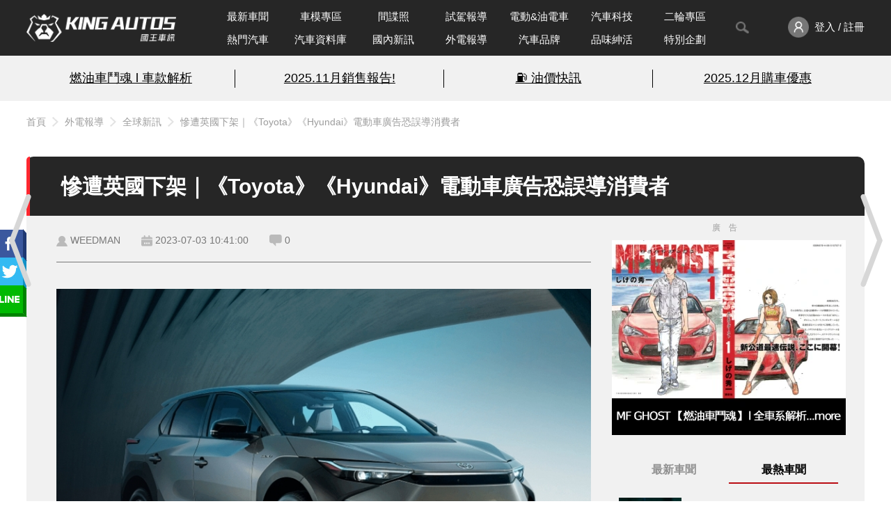

--- FILE ---
content_type: text/html; charset=UTF-8
request_url: https://www.kingautos.net/350670
body_size: 19686
content:
 <!DOCTYPE html>
<html lang="zh-TW">

<head>
            <title>慘遭英國下架｜《Toyota》《Hyundai》電動車廣告恐誤導消費者</title>
        <meta charset="UTF-8">
    <meta http-equiv="X-UA-Compatible" content="IE=edge">
    <meta name="viewport" content="width=device-width, initial-scale=1.0, minimum-scale=1">
    <meta name="keywords" content="汽車,試駕,跑車,房車,改裝,汽車配備,試車,賽車,車展,車評,汽車價格,汽車討論,汽車美容,cars,Auto">
    <meta name="description" content="英國ToyotabZ4X在廣告上主打充電特色，卻遭質疑有不實內容。官方圖片在電動車產業上也大躍進的Toyota與Hyundai，推出的bZ4X跟Ioniq5都在充電跟續航上有著相當亮眼的成績，不過就在近日，兩家車廠的廣告卻遭英國的廣告監管機...">
    <link rel="shortcut icon" href="/images/favicon.ico">
            <meta property="fb:app_id" content="822495709255980" />
        <meta property="og:title" content="慘遭英國下架｜《Toyota》《Hyundai》電動車廣告恐誤導消費者" />
        <meta property="og:description" content="英國ToyotabZ4X在廣告上主打充電特色，卻遭質疑有不實內容。官方圖片在電動車產業上也大躍進的Toyota與Hyundai，推出的bZ4X跟Ioniq5都在充電跟續航上有著相當亮眼的成績，不過就在近日，兩家車廠的廣告卻遭英國的廣告監管機..." />
        <meta property="og:url" content="https://www.kingautos.net/350670" />
        <meta property="og:image" content="https://img.kingautos.net/2023/07/03/l5-CnZSgmqLEpJaexZyXo5melaOa.jpg" />
        <link rel="canonical" href="https://www.kingautos.net/350670" />
        <link rel="stylesheet" href="/css/index.css?v=13">
            <link rel="stylesheet" href="/css/_single.css?v=4">
        <link rel="stylesheet" href="/css/popup-photo.css?v=2">
        <link rel="stylesheet" href="/css/plugins/slick.css">
    <link rel="stylesheet" href="/css/plugins/slick-theme.css">

        <link rel="stylesheet" href="/css/custom.css?v=1">
    <script src="https://ajax.googleapis.com/ajax/libs/jquery/3.6.0/jquery.min.js"></script>
    <script src="/js/index.js?v=11"></script>
            <script type="application/ld+json">
            {"@context":"https:\/\/schema.org","@type":"NewsArticle","headline":"\u6158\u906d\u82f1\u570b\u4e0b\u67b6\uff5c\u300aToyota\u300b\u300aHyundai\u300b\u96fb\u52d5\u8eca\u5ee3\u544a\u6050\u8aa4\u5c0e\u6d88\u8cbb\u8005","image":["https:\/\/img.kingautos.net\/2023\/07\/03\/l5-CnZSgmqLEpJaexZyXo5melaOa.jpg"],"datePublished":"2023-07-03T10:41:00+08:00","dateModified":"2023-07-03T16:56:01+08:00","author":[{"@type":"Person","name":"WEEDMAN","url":"https:\/\/www.kingautos.net\/post\/1721"}],"publisher":{"@type":"Organization","name":"\u570b\u738b\u8eca\u8a0a","url":"https:\/\/www.kingautos.net\/"},"isAccessibleForFree":true}        </script>
    </head>

<body>
                            <a href="/350667" title="上一則" class="prev_arw"></a>
                            <a href="/350674" title="下一則" class="next_arw"></a>
                <div class="wrap">
                    <div class="npbtn">
                                    <div class="page_prev">
                        <div class="pic_prev">
                            <a href="/350667" title="比日本還便宜｜《Mazda Mazda3》 中國大降價 入手價僅台幣38.6萬元">
                                <img src="https://images3.kingautos.net/2023/07/03/l5-CnZSgx8yWnMegwtjG3tTMyNCq-410x280.jpg" title="比日本還便宜｜《Mazda Mazda3》 中國大降價 入手價僅台幣38.6萬元">
                                <span class="cover"></span>
                                <div class="prev_data">
                                    <span class="snp"></span>
                                    <p>比日本還便宜｜《Mazda Mazda3》 中國大降價 入手價僅台幣38.6萬元</p>
                                </div>
                            </a>
                        </div>
                    </div>
                                                    <div class="page_next">
                        <div class="pic_next" style="margin-right: -301px;">
                            <a href="/350674" title="為《Ferrari》站上隊史第800次頒獎台！Charles Leclerc仍對車隊發出警告">
                                <img src="https://images3.kingautos.net/2023/07/03/l5-CnZTOmKGUosKiltjG3tTMyNCq-410x280.jpg" title="為《Ferrari》站上隊史第800次頒獎台！Charles Leclerc仍對車隊發出警告">
                                <span class="cover"></span>
                                <div class="next_data">
                                    <span class="snp"></span>
                                    <p>為《Ferrari》站上隊史第800次頒獎台！Charles Leclerc仍對車隊發出警告</p>
                                </div>
                            </a>
                        </div>
                    </div>
                            </div>
                <!-- header start -->
        <header>
            <div class="header-nav">
                <div class="header_inner container">
                    <div class="logo">
                        <a href="/" title="KING AUTOS">
                            <!-- <img src="/images/logo_pc.png" alt="logo"> -->
                        </a>
                    </div>
                    <nav class="menu">
                        <ul>
                            <li class="nav-wrapper">
                                <ul class="nav-list">
                                    <li class="menu_item ">
                                        <a href="/category/all">最新車聞</a>
                                    </li>
                                    <li class="menu_item">
                                        <a href="/category/auto_girl">車模專區</a>
                                    </li>
                                    <li class="menu_item ">
                                        <a href="/category/slideshow">間諜照</a>
                                    </li>
                                    <li class="menu_item ">
                                        <a href="/category/testdrive">試駕報導</a>
                                    </li>
                                    <li class="menu_item ">
                                        <a href="/category/electric">電動&油電車</a>
                                    </li>
                                                                            <li class="menu_item ">
                                            <a href="/category/technology">汽車科技</a>
                                        </li>
                                                                        <li class="menu_item ">
                                        <a href="/category/motobikes">二輪專區</a>
                                    </li>
                                    <li class="menu_item">
                                        <a href="/hot">熱門汽車</a>
                                    </li>
                                    <li class="menu_item ">
                                        <a href="/cardata">汽車資料庫</a>
                                    </li>
                                    <li class="menu_item ">
                                        <a href="/category/taiwan_hotpots">國內新訊</a>
                                    </li>
                                    <li class="menu_item ">
                                        <a href="/category/world_hotspots">外電報導</a>
                                    </li>
                                    <li class="menu_item ">
                                        <a href="/hot/brand">汽車品牌</a>
                                    </li>
                                    <li class="menu_item ">
                                        <a href="/category/about_life">品味紳活</a>
                                    </li>
                                    <li class="menu_item ">
                                        <a href="/category/special_projects">特別企劃</a>
                                    </li>
                                </ul>
                            </li>
                            <!--<li class="menu_item -->
                            <li>
                                <button id="toggleSearch"><img src="/images/search_gray_pc.png" /></button>
                                <div class="search-block">
                                    <div class="search-bar">
                                        <form action="/search">
                                            <input type="text" name="q" placeholder="Search" id="search_value">
                                            <button value="搜尋" type="submit" id="searchBtn"></button>
                                        </form>
                                        <a id="closeSearch" href="javascript:;"><img src="/images/icon-close-deep.svg" /></a>
                                    </div>
                                </div>
                            </li>
                            <li class="member-enter">
                                <a href="javascript:;" onclick="member_menu();">
                                    <img src="/images/member_pc.png" alt="">
                                                                            <span>登入 / 註冊</span>
                                                                    </a>
                                <ul class="member-menu" id="member_menu" style="display:none;">
                                    <li class="member-menu_item"><a href="/user/profiles">會員資料</a></li>
                                    <li class="member-menu_item"><a href="/user/article">我的文章</a></li>
                                    <li class="member-menu_item"><a href="javascript:;" onclick="logout();">登出</a></li>
                                </ul>
                            </li>
                        </ul>
                    </nav>
                </div>
            </div>
            <div class="words-bread">
                <div class="words-wrapper">
                    <div class="container top-words">
                        <!-- AD start -->
                        <div class="words-ad">
                            <ul><li><a href="/redirect.php?id=2693&c=index" target="_blank">燃油車鬥魂 l 車款解析</a></li><li><a href="/redirect.php?id=2196&c=index" target="_blank">2025.11月銷售報告!</a></li><li><a href="/redirect.php?id=2518&c=index" target="_blank">⛽️ 油價快訊</a></li><li class="n-border"><a href="/redirect.php?id=2686&c=index" target="_blank">2025.12月購車優惠</a></li></ul>
                        </div>
                        <!-- AD end -->
                    </div>
                </div>
                                    <div class="top-info">
                        <div class="top-info_inner container">
                            <div class="breadcrumb"><a href="/">首頁</a><a href="/category/world_hotspots">外電報導</a><a href="/category/global_news">全球新訊</a><a href="/350670">慘遭英國下架｜《Toyota》《Hyundai》電動車廣告恐誤導消費者</a></div>
                        </div>
                    </div>
                            </div>
        </header>
        <!-- header end -->    <link rel="stylesheet" href="/js/swiper.min.css">
    <style>
        .article_content table {
            border-left: 1px solid #5f5f5f;
            border-top: 1px solid #5f5f5f;
            width: 100%;
        }

        .article_content table tr td {
            border-right: 1px solid #5f5f5f;
            border-bottom: 1px solid #5f5f5f;
            height: 25px;
            vertical-align: middle;
            padding: 0 5px;
        }

        .cover {
            width: 100%;
            height: 168px;
            position: absolute;
            z-index: 1000;
            background-color: #1f1f1f;
            opacity: 0.8;
            box-sizing: border-box;
            overflow-y: hidden;
        }

        .cover .uploadarea {
            border: 2px dashed #ff0000;
            width: 100%;
            height: 100%;
            text-align: center;
            border-radius: 20px;
            color: #ebebeb;
        }

        #uploading_p {
            top: 45%;
            text-align: center;
        }
    </style>
    <script src="/js/swiper.min.js"></script>
    <script>
        $(document).ready(function() {
            var swiper = new Swiper('.swiper-container', {
                navigation: {
                    nextEl: '.swiper-button-next',
                    prevEl: '.swiper-button-prev',
                },
                pagination: {
                    el: '.swiper-pagination',
                    clickable: true
                }
            });
        });
    </script>
    <script async defer src="https://connect.facebook.net/zh_TW/sdk.js#xfbml=1&version=v17.0&appId=822495709255980&autoLogAppEvents=1"></script>

    <!-- popup-photo start -->
    <div class="popup-photo" style="display:none">
        <a href="javascript:;" class="btn_close" id="img_close" title="關閉視窗">關閉視窗</a>
        <div class="con">
            <!-- photo_left start -->
            <div class="photo_left">
                <!-- sitemaji_banner-w728 start -->
                <div class="sitemaji_banner-w728" id="ad115">
                </div>
                <!-- sitemaji_banner-w728 end -->
                <div class="photoBlock">
                    <div class="control-btn">
                        <a href="javascript:;" class="prev" title="上一張"></a>
                        <a href="javascript:;" class="next" title="下一張"></a>
                    </div>
                    <div class="photo">
                        <div class="info">
                            <h4></h4>
                            <span>5 / 9</span>
                        </div>
                        <img src="[data-uri]" title="" alt="">
                    </div>
                </div>
            </div>
            <!-- photo_left start -->

            <!-- photo_right start -->
            <div class="photo_right">
                <div class="ads" id="ad101"></div>
                <div class="ads" id="ad114"></div>
            </div>
            <!-- photo_left start -->
        </div>
    </div>
    <!-- popup-photo end -->

    <!-- main start -->
    <main>
        <div class="container">
                    </div>
        <div class="container">
            <section class="article-container">
                <div class="article_header">
                    <!--<div class="article-author_avatar">
                            <img src="/images/member/member_id_pc.png" />
                        </div>
                        <div class="article-author_info">
                            <span>作者：<a href="/post/1721">WEEDMAN</a></span>
                        </div>
                        -->
                    <div>
                        <h1>慘遭英國下架｜《Toyota》《Hyundai》電動車廣告恐誤導消費者</h1>
                    </div>
                    <div class="shareteam" style="position: absolute; top: 110px;">
                        <a href="javascript:;" class="sharebtn"></a>
                        <ul class="shareList">
                            <li><a href="javascript:;" class="fb"></a></li>
                            <li><a href="javascript:;" class="twitter"></a></li>
                            <li><a href="javascript:;" class="lineShare"></a></li>
                        </ul>
                    </div>
                </div>
                <div class="article-container_outer">
                    <!-- ARTICLE MAIN start -->
                    <div class="article_main col-left">
                        <!--<div><h1>慘遭英國下架｜《Toyota》《Hyundai》電動車廣告恐誤導消費者</h1></div>-->
                        <div class="article_status">
                            <div class="article_info">
                                <div class="article_author_new"><a href="/post/1721">WEEDMAN</a></div>
                                <div class="article_datetime">2023-07-03 10:41:00</div>
                                <div class="article_comments" onclick="location.href = '#c_anchor';" style="cursor: pointer;">0</div>
                            </div>
                            <div class="article_views">
                                &nbsp
                                <!--<div class="article_fontsize">
                                        <a class="article-fontsize_s active" href="javascript:;">A</a>
                                        <a class="article-fontsize_b" href="javascript:;">A<span>+</span></a>
                                    </div>-->
                            </div>
                        </div>
                                                <!-- ARTICLE CONTENT start -->
                        <div class="article_content">
                            <p><img src="https://images3.kingautos.net/2023/07/03/l5-CnZSgmqLEpJaexZyXo5melaOa.jpg" alt="" /></p>
<p class="imgInfo">英國Toyota bZ4X在廣告上主打充電特色，卻遭質疑有不實內容。官方圖片</p>
<p></p>
<p>在電動車產業上也大躍進的Toyota與Hyundai，推出的bZ4X跟Ioniq 5都在充電跟續航上有著相當亮眼的成績，不過就在近日，兩家車廠的廣告卻遭英國的廣告監管機構標準局(Advertising Standards Agency)禁止在英國的各大資訊平台上宣傳，其原因是此兩隻廣告含有誤導消費者的問題因素所導致在英國下架。</p>
<p></p>
<div class="ads"><a href="/redirect.php?id=2695&c=index" target="_blank"><img src="https://images3.kingautos.net/up/2025/50/mpqXl5rFlZSYlcbHmaylwJeUmtmW.webp" scrolling="no" border="0" alt="kingautos" title="kingautos"></a><div class="a-text">廣告</div></div><p><img src="https://images3.kingautos.net/2023/07/03/l5-CnZSgmqKR0JfPk5yXo5melp2S.jpg" alt="" /></p>
<p class="imgInfo">英國Toyota在廣告上宣傳Making electric easy的簡單充電標語。官方圖片</p>
<p></p>
<p>Toyota的部分，根據國外媒體報導，英國Toyota在廣告上主打(Making electric easy)意思是讓充電變簡單，Toyota bZ4X在150 kW DC快充系統上，能在30分鐘將電充至80%，另外也說明車主可在許多公共場合上找到快速充電站，並且也打上(Drivers were most likely to need them)意思是在駕駛最需要它們出現在的地點的台詞。因此引起了廣告監管機構標準局的注意，指控廣告內容不實而下架。</p>
<p></p>
<p><img src="https://images3.kingautos.net/2023/07/03/l5-CnZSgws_Ym5rRkdTQ2crclpjU.jpg" alt="" /></p>
<p class="imgInfo">英國Hyundai的Ioniq 5廣告也有類似的問題。官方圖片</p>
<p></p>
<p><img src="https://images3.kingautos.net/2023/07/03/l5-CnZSgws7Fm5WglZyXo5melaOY.jpg" alt="" /></p>
<p class="imgInfo">Hyundai Ioniq 5所主打的350kW快充系統資訊。官方圖片</p>
<p></p>
<p>Hyundai的部分則是跟Toyota有著類似的問題，在廣告上請來英國超級球員來代言，主打Hyundai Ioniq 5能透過350kW快充系統，在18分鐘就可從10%電量充至80%，也是被質疑廣告內容不實而被迫在英國下架。</p>
<p></p>
<p>英國廣告監管機構標準局依兩家車廠廣告得出的結論是：因為這些廣告遺漏了廣告中充電時間所需的所有達成條件要素資訊，這些優點皆未經過證實，所以有誤導性。另外兩家車廠也承認必須在所有的充電條件都符合的情況下，才有辦法達到像廣告內容裡的充電速度，然而Toyota的快充站在英國的數量僅個位數，跟廣告上宣傳的範圍有明顯不實。</p>
<p></p>
                            <script type="text/javascript" src="/i.php?sid=350670&t=p&_=1765960148"></script>
                        </div>

                        <!-- ARTICLE CONTENT end -->
                                                    <!-- ARTICLE TAGS start -->
                            <div class="article_tags">
                                <h4>文章關鍵字：</h4>
                                <div class="article-tag_list">
                                    <a class="article_tag" href="/tag/toyota">Toyota</a><a class="article_tag" href="/tag/hyundai">Hyundai</a><a class="article_tag" href="/tag/電動車">電動車</a><a class="article_tag" href="/tag/ioniq-5">Ioniq 5</a><a class="article_tag" href="/tag/hyundai-ioniq-5">Hyundai Ioniq 5</a><a class="article_tag" href="/tag/toyota-bz4x">Toyota bZ4X</a><a class="article_tag" href="/tag/中型跨界suv">中型跨界SUV</a>                                </div>
                            </div>
                            <!-- ARTICLE TAGS end -->
                                                <div class="article_actions">
                            <a class="article_action action_fb" href="https://www.facebook.com/kingautoz" target="_blank">
                                <img src="/images/icon-like.svg">加入粉絲團
                            </a>
                            <a class="article_action action_line" href="https://page.line.me/mmz7581l" target="_blank">
                                <img src="/images/icon-line-white.svg">加入好友
                            </a>
                            <a class="article_action action_ig" href="https://www.instagram.com/kingautos" target="_blank">
                                <img src="/images/icon-ig.svg">追蹤IG
                            </a>
                            <button class="article_action action_comment" onclick="scrollToComment()">
                                <img src="/images/icon-comment.svg">留言去
                            </button>
                        </div>
                        <div class="fbComments">
                            <div class="fb-comments" data-href="https://www.kingautos.net/350670" data-width="100%" data-numposts="5"></div>
                        </div>
                        <div class="ads">
                            <a href="/redirect.php?id=2694&c=index" target="_blank"><img src="https://images3.kingautos.net/up/2025/50/mpqXl5rFlZOdxpTFxpSXl9yTnJGR.webp" scrolling="no" border="0" alt="kingautos" title="kingautos"></a>                            <div class="a-text">廣告</div>
                        </div>
                        <div class="article_relate">
                            <div class="title section-title">
                                <h2>相關新聞推薦</h2>
                                <span>RELATED ARTICLES</span>
                            </div>
                            <div>
                                <ul class="relate-news">
                                                                            <li>
                                            <a href="/364821">
                                                <div class="news-preview"><img src="https://images3.kingautos.net/2025/33/4/qaOi0puX2aSh2M6eow-243x152.webp"></div>
                                                <div class="news-content">
                                                    <div>
                                                        <h5>Toyota Camry成為2025年最佳日系車榜首 樹立房車新標竿</h5>
                                                    </div>
                                                </div>
                                            </a>
                                        </li>
                                                                            <li>
                                            <a href="/361290">
                                                <div class="news-preview"><img src="https://images3.kingautos.net/2025/04/1/qaKh0smZ2dWkpdCdpw-243x152.webp"></div>
                                                <div class="news-content">
                                                    <div>
                                                        <h5>新世代 Toyota RAV4 量產車圖又曝光</h5>
                                                    </div>
                                                </div>
                                            </a>
                                        </li>
                                                                            <li>
                                            <a href="/366346">
                                                <div class="news-preview"><img src="https://images3.kingautos.net/2025/50/1/qaScpJ3D1tWgrM6gpg-243x152.webp"></div>
                                                <div class="news-content">
                                                    <div>
                                                        <h5>預算緊縮！《Volkswagen》關閉德國工廠 純電Golf與T-ROC終止研發</h5>
                                                    </div>
                                                </div>
                                            </a>
                                        </li>
                                                                            <li>
                                            <a href="/363434">
                                                <div class="news-preview"><img src="https://images3.kingautos.net/2025/22/2/qaOco5nG1tbTqM_b0Q-243x152.webp"></div>
                                                <div class="news-content">
                                                    <div>
                                                        <h5>可以上路的賽車SCG 007 LMH</h5>
                                                    </div>
                                                </div>
                                            </a>
                                        </li>
                                                                            <li>
                                            <a href="/360885">
                                                <div class="news-preview"><img src="https://images3.kingautos.net/2024/01/1/qaKgoJeVq9aippzMpQ-243x152.webp"></div>
                                                <div class="news-content">
                                                    <div>
                                                        <h5>Skoda Enyaq 電動車成為歐洲最熱銷電動休旅!!</h5>
                                                    </div>
                                                </div>
                                            </a>
                                        </li>
                                                                            <li>
                                            <a href="/362320">
                                                <div class="news-preview"><img src="https://images3.kingautos.net/2025/12/5/qaLN0cyTpdqo1Z2epQ-243x152.webp"></div>
                                                <div class="news-content">
                                                    <div>
                                                        <h5>保時捷將推出「更旗艦」的911跑車</h5>
                                                    </div>
                                                </div>
                                            </a>
                                        </li>
                                                                            <li>
                                            <a href="/364216">
                                                <div class="news-preview"><img src="https://images3.kingautos.net/2025/28/4/qaOf1JnG2tfVo6Ggng-243x152.webp"></div>
                                                <div class="news-content">
                                                    <div>
                                                        <h5>BMW 酒駕率最高？美國最新研究揭示車主與世代酒駕習慣差異</h5>
                                                    </div>
                                                </div>
                                            </a>
                                        </li>
                                                                            <li>
                                            <a href="/361365">
                                                <div class="news-preview"><img src="https://images3.kingautos.net/2025/04/3/qaKinsnGptqfpp7NpA-243x152.webp"></div>
                                                <div class="news-content">
                                                    <div>
                                                        <h5>連四缸也砍？！《Mercedes-AMG》入門車款恐變成電動車</h5>
                                                    </div>
                                                </div>
                                            </a>
                                        </li>
                                                                    </ul>
                            </div>
                        </div>
                        <!-- YOU MAY ALSO LIKE start -->
                        <section class="m-articles">
                            <div class="title section-title">
                                <h2>品牌相關文章</h2>
                                <span>RELATED ARTICLES</span>
                            </div>
                            <div>
                                <ul class="brand_relate">
                                                                            <li>
                                            <a href="/365264">
                                                <div class="news-preview"><img src="https://images3.kingautos.net/2025/38/1/qaPMpZ6SrKqlqszMng-243x152.webp"></div>
                                                <div class="news-content">
                                                    <div>
                                                        <h5>軟體瑕疵！Toyota集團在美國召回逾68萬輛 並暫時停售電動車</h5>
                                                    </div>
                                                </div>
                                            </a>
                                        </li>
                                                                            <li>
                                            <a href="/365672">
                                                <div class="news-preview"><img src="https://images3.kingautos.net/2025/43/2/qaPPpZnGraafpqOang-243x152.webp"></div>
                                                <div class="news-content">
                                                    <div>
                                                        <h5>2026年式《Toyota Corolla Cross GR Sport》試駕報導｜運動化點綴 舒適性提升超有感</h5>
                                                    </div>
                                                </div>
                                            </a>
                                        </li>
                                                                            <li>
                                            <a href="/366157">
                                                <div class="news-preview"><img src="https://images3.kingautos.net/2025/48/2/qaSbo5nCq6XSpc2i1A-243x152.webp"></div>
                                                <div class="news-content">
                                                    <div>
                                                        <h5>我獨自升級！中國六代《Toyota RAV4》繼續供應2.0引擎 換上15.6吋中控螢幕</h5>
                                                    </div>
                                                </div>
                                            </a>
                                        </li>
                                                                            <li>
                                            <a href="/364602">
                                                <div class="news-preview"><img src="https://images3.kingautos.net/2025/31/6/qaOh0qDFqNigptDL0g-243x152.webp"></div>
                                                <div class="news-content">
                                                    <div>
                                                        <h5>2025年8月購車優惠｜Toyota RAV4 Corlla Cross等...享逾16萬元好禮</h5>
                                                    </div>
                                                </div>
                                            </a>
                                        </li>
                                                                            <li>
                                            <a href="/364951">
                                                <div class="news-preview"><img src="https://images3.kingautos.net/2025/34/4/qaPKpMqZqNWnp57Lzw-243x152.webp"></div>
                                                <div class="news-content">
                                                    <div>
                                                        <h5>油電《Toyota Vios》平均油耗29.4km/l 首次新增GR Sport車款</h5>
                                                    </div>
                                                </div>
                                            </a>
                                        </li>
                                                                            <li>
                                            <a href="/365626">
                                                <div class="news-preview"><img src="https://images3.kingautos.net/2025/42/5/qaPPn8qa1qymp52g0Q-243x152.webp"></div>
                                                <div class="news-content">
                                                    <div>
                                                        <h5>《Toyota GR Yaris AT》試駕報導｜解放左腳 人車極限溝通再進化</h5>
                                                    </div>
                                                </div>
                                            </a>
                                        </li>
                                                                            <li>
                                            <a href="/364449">
                                                <div class="news-preview"><img src="https://images3.kingautos.net/2025/30/4/qaOhn6CV1tbSrJvKpg-243x152.webp"></div>
                                                <div class="news-content">
                                                    <div>
                                                        <h5>Toyota 全新 Land Cruiser 限量 100 輛秒殺抽籤，售價 288 萬元</h5>
                                                    </div>
                                                </div>
                                            </a>
                                        </li>
                                                                            <li>
                                            <a href="/365305">
                                                <div class="news-preview"><img src="https://images3.kingautos.net/2025/38/4/qaPM0MnF26vQ1aCdog-243x152.webp"></div>
                                                <div class="news-content">
                                                    <div>
                                                        <h5>升級版《Toyota GR Corolla》強化賽道駕馭樂趣｜打更多膠 新增冷風通道</h5>
                                                    </div>
                                                </div>
                                            </a>
                                        </li>
                                                                    </ul>
                            </div>
                        </section>
                        <!-- YOU MAY ALSO LIKE end -->
                        <div class="article_functions">
                                                            <div class="article-functions_group functions-group_end">
                                                                    </div>
                                                    </div>
                        <!-- ARTICLE COMMENT start -->
                        <div class="article-comment_container">
                                                            <div id="article-comment_editor">
                                    <div class="cover d-none" id="file_holder">
                                        <div class="uploadarea" id="uploadarea">
                                            <p id="uploading_p">請將圖片拖曳至框線內</p>
                                        </div>
                                    </div>
                                    <div id="editor"></div><textarea id="html_code" style="display:none;"></textarea>
                                </div>
                                                        <div class="editors_btns">
                                <div class="article-functions_group">
                                    <a class="article-function_back" id="c_anchor" href="/category/global_news">
                                        <img src="/images/article_list/back_list@2x.png" />
                                        <span>全球新訊</span>
                                    </a>
                                </div>
                                                                    <div class="editors-btns_group">
                                        <!--<a class="editor_icon" href="javascript:;"><img src="/images/article_emoji.png" /></a>-->
                                        <!--<a class="editor_icon" href="javascript:;" onclick="check_img();"><img src="/images/article_image.png" /></a>-->
                                        <input type="file" id="img_upload" accept="image/*" onchange="uploadFile(this.files)" style="display:none;">
                                        <!--<a class="editor_icon" href="javascript:;"><label class="button" for="img_upload"><img src="/images/article_image.png" /></label></a>-->
                                        <a class="editor_submit btn btn-red" href="javascript:;" id="send_comment">送出</a>
                                    </div>
                                                            </div>
                                                            <div id="article-comment_textarea"></div>
                                                                                    </div>
                        <!-- ARTICLE COMMENT end -->
                    </div>
                    <!-- ARTICLE MAIN end -->
                    <aside class="col-right">
                        <div class="right-container">
                            <div class="ads">
                                <a href="/redirect.php?id=2694&c=index" target="_blank"><img src="https://images3.kingautos.net/up/2025/50/mpqXl5rFlZOdxpTFxpSXl9yTnJGR.webp" scrolling="no" border="0" alt="kingautos" title="kingautos"></a>                                <div class="a-text">廣告</div>
                            </div>

                            <!-- 新聞&討論 -->
                            <section class="article_h-topics live">
                                <div class="container">
                                    <div class="article-tabs">
                                        <label for="r_news">最新車聞</label>
                                        <label class="active" for="r_hotcars">最熱車聞</label>
                                                                            </div>
                                    <input type="radio" id="r_news" name="topics" />
                                    <input type="radio" id="r_hotcars" name="topics" checked />
                                                                        <div class="list-row" id="list_news">
                                        <div class="news-list">
                                            <ul class="news-list_content">
                                                                                                    <li>
                                                        <a href="/366485" target="_blank">
                                                            <div class="news-list_item">
                                                                <div class="news-list_img"><img src="https://images3.kingautos.net/2025/51/3/qaSdoJua2KmgpJ2a0Q-243x152.webp" /></div>
                                                                <div><span>Porsche BMW老將投奔敵營《Hyundai》挖角背後的歐化野心與焦慮</span></div>
                                                            </div>
                                                        </a>
                                                    </li>
                                                                                                    <li>
                                                        <a href="/366484" target="_blank">
                                                            <div class="news-list_item">
                                                                <div class="news-list_img"><img src="https://images3.kingautos.net/2025/51/3/qaSdoJuSrqunpNCgpQ-243x152.webp" /></div>
                                                                <div><span>告別GT-R後 《Nissan》將擦亮Nismo性能招牌 3年內車款倍增</span></div>
                                                            </div>
                                                        </a>
                                                    </li>
                                                                                                    <li>
                                                        <a href="/366483" target="_blank">
                                                            <div class="news-list_item">
                                                                <div class="news-list_img"><img src="https://images3.kingautos.net/2025/51/3/qaSdoJnFpq2krNCcoA-243x152.webp" /></div>
                                                                <div><span>2026東京改裝車展｜《Toyota GR GT》開放試乘 全新GR GT模型車初登場</span></div>
                                                            </div>
                                                        </a>
                                                    </li>
                                                                                                    <li>
                                                        <a href="/366480" target="_blank">
                                                            <div class="news-list_item">
                                                                <div class="news-list_img"><img src="https://images3.kingautos.net/2025/51/3/qaSdoJfEq9ii2Z-Nzw-243x152.webp" /></div>
                                                                <div><span>官方消息｜歐盟取消2035年燃油車禁令 免息貸款強化歐洲製造 與中國供應鏈競爭</span></div>
                                                            </div>
                                                        </a>
                                                    </li>
                                                                                                    <li>
                                                        <a href="/366441" target="_blank">
                                                            <div class="news-list_item">
                                                                <div class="news-list_img"><img src="https://images3.kingautos.net/2025/51/1/qaSc1J7ErdWl1s_eoA-243x152.webp" /></div>
                                                                <div><span>新一代 Toyota RAV4 率先在北美開賣，平價入門到高規性能一次到位</span></div>
                                                            </div>
                                                        </a>
                                                    </li>
                                                                                                    <li>
                                                        <a href="/366477" target="_blank">
                                                            <div class="news-list_item">
                                                                <div class="news-list_img"><img src="https://images3.kingautos.net/2025/51/2/qaSdn5mSpqif1c_hzw-243x152.webp" /></div>
                                                                <div><span>歐盟新規震撼供應鏈！新車需使用「25%回收塑膠」 車價漲聲響起</span></div>
                                                            </div>
                                                        </a>
                                                    </li>
                                                                                                    <li>
                                                        <a href="/366476" target="_blank">
                                                            <div class="news-list_item">
                                                                <div class="news-list_img"><img src="https://images3.kingautos.net/2025/51/2/qaSdn5jF1tjR2Jub1A-243x152.webp" /></div>
                                                                <div><span>2026台北車展｜看車也能嗨跨年 12/31~1/4 於（世貿一館）展出，眾多汽機車品牌及啦啦隊女神、DJ派對全到齊</span></div>
                                                            </div>
                                                        </a>
                                                    </li>
                                                                                                    <li>
                                                        <a href="/366474" target="_blank">
                                                            <div class="news-list_item">
                                                                <div class="news-list_img"><img src="https://images3.kingautos.net/2025/51/2/qaSdn5fEq6qjrNGZog-243x152.webp" /></div>
                                                                <div><span>《Volkswagen Polo》50歲大禮物｜ID.Polo純電小掀背 211匹 / 450公里 空間優於油車</span></div>
                                                            </div>
                                                        </a>
                                                    </li>
                                                                                                    <li>
                                                        <a href="/366473" target="_blank">
                                                            <div class="news-list_item">
                                                                <div class="news-list_img"><img src="https://images3.kingautos.net/2025/51/2/qaSdn5eXqtig1p6hpg-243x152.webp" /></div>
                                                                <div><span>SYM 全新世代 CRUISYM 黃牌重機上市，自由巡航開啟重機生活新體驗</span></div>
                                                            </div>
                                                        </a>
                                                    </li>
                                                                                                    <li>
                                                        <a href="/366471" target="_blank">
                                                            <div class="news-list_item">
                                                                <div class="news-list_img"><img src="https://images3.kingautos.net/2025/51/2/qaSdns2aq6fU2Z-Onw-243x152.webp" /></div>
                                                                <div><span>和泰《Toyota Yaris Cross》部分CVT變速箱有打滑之虞 需回廠更新軟體或換變速箱</span></div>
                                                            </div>
                                                        </a>
                                                    </li>
                                                                                            </ul>
                                        </div>
                                    </div>
                                    <div class="list-row" id="list_hotcars">
                                        <div class="news-list">
                                            <ul class="news-list_content">
                                                                                                    <li>
                                                        <a href="/366391" target="_blank">
                                                            <div class="news-list_item">
                                                                <div class="news-list_img"><img src="https://images3.kingautos.net/2025/50/3/qaScps2Up9eh2KHPpA-243x152.webp" /></div>
                                                                <div><span> 《Skoda Taiwan》總裁異動 明年起由銷售處長魏廣劭先生接任</span></div>
                                                            </div>
                                                        </a>
                                                    </li>
                                                                                                    <li>
                                                        <a href="/366403" target="_blank">
                                                            <div class="news-list_item">
                                                                <div class="news-list_img"><img src="https://images3.kingautos.net/2025/50/4/qaScz5uSptnSq9DPpw-243x152.webp" /></div>
                                                                <div><span>寶嘉聯合《Jeep Cherokee》明年來台｜最新1.6四缸渦輪油電 挑戰Mazda CX-60與Skoda Kodiaq</span></div>
                                                            </div>
                                                        </a>
                                                    </li>
                                                                                                    <li>
                                                        <a href="/366362" target="_blank">
                                                            <div class="news-list_item">
                                                                <div class="news-list_img"><img src="https://images3.kingautos.net/2025/50/2/qaScpZ_Zraaj1KSc0g-243x152.webp" /></div>
                                                                <div><span>自己做不來！《三菱汽車》想與Nissan及Honda合作 不排除與大股東深度重組</span></div>
                                                            </div>
                                                        </a>
                                                    </li>
                                                                                                    <li>
                                                        <a href="/366352" target="_blank">
                                                            <div class="news-list_item">
                                                                <div class="news-list_img"><img src="https://images3.kingautos.net/2025/50/2/qaScpczGpaijo9CipA-243x152.webp" /></div>
                                                                <div><span>《Lexus RZ 550e F Sport》試駕報導｜電動車也能有「老司機」靈魂 找回人車對話的溫度 </span></div>
                                                            </div>
                                                        </a>
                                                    </li>
                                                                                                    <li>
                                                        <a href="/366408" target="_blank">
                                                            <div class="news-list_item">
                                                                <div class="news-list_img"><img src="https://images3.kingautos.net/2025/50/4/qaScz5yT2KjUpaTK0A-243x152.webp" /></div>
                                                                <div><span>大改款《Kia Seltos》轉型全球戰略車 預約全新油電系統 來台灣填補Sportage與Stonic間的空缺吧！</span></div>
                                                            </div>
                                                        </a>
                                                    </li>
                                                                                                    <li>
                                                        <a href="/366402" target="_blank">
                                                            <div class="news-list_item">
                                                                <div class="news-list_img"><img src="https://images3.kingautos.net/2025/50/4/qaScz5nFqKmkq6PPoQ-243x152.webp" /></div>
                                                                <div><span>美國車蓄勢待發！《Jeep Compass》極具賦稅優勢 最快年底車展見</span></div>
                                                            </div>
                                                        </a>
                                                    </li>
                                                                                                    <li>
                                                        <a href="/366411" target="_blank">
                                                            <div class="news-list_item">
                                                                <div class="news-list_img"><img src="https://images3.kingautos.net/2025/50/4/qaScz56Tqdqgpp6fpA-243x152.webp" /></div>
                                                                <div><span>在台申請註冊商標｜《Toyota》有望推出中置引擎跑車 延續MR2香火</span></div>
                                                            </div>
                                                        </a>
                                                    </li>
                                                                                                    <li>
                                                        <a href="/366351" target="_blank">
                                                            <div class="news-list_item">
                                                                <div class="news-list_img"><img src="https://images3.kingautos.net/2025/50/1/qaScpJ_RraXTo56coA-243x152.webp" /></div>
                                                                <div><span>《Volkswagen Multivan》首次導入柴油8人座 汽油車可選旋轉式座椅</span></div>
                                                            </div>
                                                        </a>
                                                    </li>
                                                                                                    <li>
                                                        <a href="/366421" target="_blank">
                                                            <div class="news-list_item">
                                                                <div class="news-list_img"><img src="https://images3.kingautos.net/2025/50/5/qaSc0MqRrdejps6bpQ-243x152.webp" /></div>
                                                                <div><span>《Volkswagen》電動車平台塞雙缸引擎 重心轉向油電車</span></div>
                                                            </div>
                                                        </a>
                                                    </li>
                                                                                                    <li>
                                                        <a href="/366341" target="_blank">
                                                            <div class="news-list_item">
                                                                <div class="news-list_img"><img src="https://images3.kingautos.net/2025/50/1/qaScpJqapqjR1J2ing-243x152.webp" /></div>
                                                                <div><span>好料堆過頭？！大改款《Mercedes-Benz GLB》尺碼 配備 售價皆凌駕GLC</span></div>
                                                            </div>
                                                        </a>
                                                    </li>
                                                                                            </ul>
                                        </div>
                                    </div>
                                                                        <a class="aside-more-cars" href="/category/all">更多車聞&nbsp;&gt;</a>
                                </div>
                            </section>
                            <!--
                            <section class="aside-hot-cars">
                                <div class="title red-line">
                                    <h2>熱門汽車</h2>
                                    <span>HOT CAR</span>
                                </div>
                                <ol>
                                                                    </ol>
                                <a class="aside-more-cars" href="/hot">更多汽車&nbsp;&gt;</a>
                            </section>
                                    -->
                            <section class="aside-brands">
                                <div class="title red-line">
                                    <h2>品牌文章</h2>
                                    <span>BRAND</span>
                                </div>
                                <ul class="brands">
                                    <li class="brand">
<a href="/article/acura">
<img src="/images/mark/acura.webp" alt="Acura"/>
<span>Acura</span>
</a>
</li>
<li class="brand">
<a href="/article/alfa-romeo">
<img src="/images/mark/alfa-romeo.webp" alt="Alfa-Romeo"/>
<span>Alfa-Romeo</span>
</a>
</li>
<li class="brand">
<a href="/article/aston-martin">
<img src="/images/mark/aston-martin.webp" alt="Aston-Martin"/>
<span>Aston-Martin</span>
</a>
</li>
<li class="brand">
<a href="/article/audi">
<img src="/images/mark/audi.webp" alt="Audi"/>
<span>Audi</span>
</a>
</li>
<li class="brand">
<a href="/article/bentley">
<img src="/images/mark/bentley.webp" alt="Bentley"/>
<span>Bentley</span>
</a>
</li>
<li class="brand">
<a href="/article/bmw">
<img src="/images/mark/bmw.webp" alt="BMW"/>
<span>BMW</span>
</a>
</li>
<li class="brand">
<a href="/article/bugatti">
<img src="/images/mark/bugatti.webp" alt="Bugatti"/>
<span>Bugatti</span>
</a>
</li>
<li class="brand">
<a href="/article/cadillac">
<img src="/images/mark/cadillac.webp" alt="Cadillac"/>
<span>Cadillac</span>
</a>
</li>
<li class="brand">
<a href="/article/chevrolet">
<img src="/images/mark/chevrolet.webp" alt="Chevrolet"/>
<span>Chevrolet</span>
</a>
</li>
<li class="brand">
<a href="/article/chrysler">
<img src="/images/mark/chrysler.webp" alt="Chrysler"/>
<span>Chrysler</span>
</a>
</li>
<li class="brand">
<a href="/article/citroen">
<img src="/images/mark/citroen.webp" alt="Citroen"/>
<span>Citroen</span>
</a>
</li>
<li class="brand">
<a href="/article/cmc">
<img src="/images/mark/cmc.webp" alt="CMC"/>
<span>CMC</span>
</a>
</li>
<li class="brand">
<a href="/article/daihatsu">
<img src="/images/mark/daihatsu.webp" alt="Daihatsu"/>
<span>Daihatsu</span>
</a>
</li>
<li class="brand">
<a href="/article/dodge">
<img src="/images/mark/dodge.webp" alt="Dodge"/>
<span>Dodge</span>
</a>
</li>
<li class="brand">
<a href="/article/ds">
<img src="/images/mark/ds.webp" alt="DS"/>
<span>DS</span>
</a>
</li>
<li class="brand">
<a href="/article/ferrari">
<img src="/images/mark/ferrari.webp" alt="Ferrari"/>
<span>Ferrari</span>
</a>
</li>
<li class="brand">
<a href="/article/fiat">
<img src="/images/mark/fiat.webp" alt="Fiat"/>
<span>Fiat</span>
</a>
</li>
<li class="brand">
<a href="/article/ford">
<img src="/images/mark/ford.webp" alt="Ford"/>
<span>Ford</span>
</a>
</li>
<li class="brand">
<a href="/article/hino">
<img src="/images/mark/hino.webp" alt="Hino"/>
<span>Hino</span>
</a>
</li>
<li class="brand">
<a href="/article/honda">
<img src="/images/mark/honda.webp" alt="Honda"/>
<span>Honda</span>
</a>
</li>
<li class="brand">
<a href="/article/hyundai">
<img src="/images/mark/hyundai.webp" alt="Hyundai"/>
<span>Hyundai</span>
</a>
</li>
<li class="brand">
<a href="/article/infiniti">
<img src="/images/mark/infiniti.webp" alt="Infiniti"/>
<span>Infiniti</span>
</a>
</li>
<li class="brand">
<a href="/article/isuzu">
<img src="/images/mark/isuzu.webp" alt="Isuzu"/>
<span>Isuzu</span>
</a>
</li>
<li class="brand">
<a href="/article/jaguar">
<img src="/images/mark/jaguar.webp" alt="Jaguar"/>
<span>Jaguar</span>
</a>
</li>
<li class="brand">
<a href="/article/jeep">
<img src="/images/mark/jeep.webp" alt="Jeep"/>
<span>Jeep</span>
</a>
</li>
<li class="brand">
<a href="/article/kia">
<img src="/images/mark/kia.webp" alt="Kia"/>
<span>Kia</span>
</a>
</li>
<li class="brand">
<a href="/article/koenigsegg">
<img src="/images/mark/koenigsegg.webp" alt="Koenigsegg"/>
<span>Koenigsegg</span>
</a>
</li>
<li class="brand">
<a href="/article/lamborghini">
<img src="/images/mark/lamborghini.webp" alt="Lamborghini"/>
<span>Lamborghini</span>
</a>
</li>
<li class="brand">
<a href="/article/land-rover">
<img src="/images/mark/land-rover.webp" alt="Land-Rover"/>
<span>Land-Rover</span>
</a>
</li>
<li class="brand">
<a href="/article/lexus">
<img src="/images/mark/lexus.webp" alt="Lexus"/>
<span>Lexus</span>
</a>
</li>
<li class="brand">
<a href="/article/lotus">
<img src="/images/mark/lotus.webp" alt="Lotus"/>
<span>Lotus</span>
</a>
</li>
<li class="brand">
<a href="/article/luxgen">
<img src="/images/mark/luxgen.webp" alt="Luxgen"/>
<span>Luxgen</span>
</a>
</li>
<li class="brand">
<a href="/article/maserati">
<img src="/images/mark/maserati.webp" alt="Maserati"/>
<span>Maserati</span>
</a>
</li>
<li class="brand">
<a href="/article/mazda">
<img src="/images/mark/mazda.webp" alt="Mazda"/>
<span>Mazda</span>
</a>
</li>
<li class="brand">
<a href="/article/mclaren">
<img src="/images/mark/mclaren.webp" alt="McLaren"/>
<span>McLaren</span>
</a>
</li>
<li class="brand">
<a href="/article/mercedes-benz">
<img src="/images/mark/mercedes-benz.webp" alt="Mercedes-Benz"/>
<span>Mercedes-Benz</span>
</a>
</li>
<li class="brand">
<a href="/article/mg">
<img src="/images/mark/mg.webp" alt="MG"/>
<span>MG</span>
</a>
</li>
<li class="brand">
<a href="/article/mini">
<img src="/images/mark/mini.webp" alt="Mini"/>
<span>Mini</span>
</a>
</li>
<li class="brand">
<a href="/article/mitsubishi">
<img src="/images/mark/mitsubishi.webp" alt="Mitsubishi"/>
<span>Mitsubishi</span>
</a>
</li>
<li class="brand">
<a href="/article/nissan">
<img src="/images/mark/nissan.webp" alt="Nissan"/>
<span>Nissan</span>
</a>
</li>
<li class="brand">
<a href="/article/opel">
<img src="/images/mark/opel.webp" alt="Opel"/>
<span>Opel</span>
</a>
</li>
<li class="brand">
<a href="/article/peugeot">
<img src="/images/mark/peugeot.webp" alt="Peugeot"/>
<span>Peugeot</span>
</a>
</li>
<li class="brand">
<a href="/article/porsche">
<img src="/images/mark/porsche.webp" alt="Porsche"/>
<span>Porsche</span>
</a>
</li>
<li class="brand">
<a href="/article/ram">
<img src="/images/mark/ram.webp" alt="RAM"/>
<span>RAM</span>
</a>
</li>
<li class="brand">
<a href="/article/renault">
<img src="/images/mark/renault.webp" alt="Renault"/>
<span>Renault</span>
</a>
</li>
<li class="brand">
<a href="/article/rolls-royce">
<img src="/images/mark/rolls-royce.webp" alt="Rolls-Royce"/>
<span>Rolls-Royce</span>
</a>
</li>
<li class="brand">
<a href="/article/seat">
<img src="/images/mark/seat.webp" alt="Seat"/>
<span>Seat</span>
</a>
</li>
<li class="brand">
<a href="/article/skoda">
<img src="/images/mark/skoda.webp" alt="skoda"/>
<span>skoda</span>
</a>
</li>
<li class="brand">
<a href="/article/smart">
<img src="/images/mark/smart.webp" alt="Smart"/>
<span>Smart</span>
</a>
</li>
<li class="brand">
<a href="/article/ssangyong">
<img src="/images/mark/ssangyong.webp" alt="SsangYong"/>
<span>SsangYong</span>
</a>
</li>
<li class="brand">
<a href="/article/subaru">
<img src="/images/mark/subaru.webp" alt="Subaru"/>
<span>Subaru</span>
</a>
</li>
<li class="brand">
<a href="/article/suzuki">
<img src="/images/mark/suzuki.webp" alt="Suzuki"/>
<span>Suzuki</span>
</a>
</li>
<li class="brand">
<a href="/article/tesla">
<img src="/images/mark/tesla.webp" alt="Tesla"/>
<span>Tesla</span>
</a>
</li>
<li class="brand">
<a href="/article/toyota">
<img src="/images/mark/toyota.webp" alt="Toyota"/>
<span>Toyota</span>
</a>
</li>
<li class="brand">
<a href="/article/volkswagen">
<img src="/images/mark/volkswagen.webp" alt="Volkswagen"/>
<span>Volkswagen</span>
</a>
</li>
<li class="brand">
<a href="/article/volvo">
<img src="/images/mark/volvo.webp" alt="Volvo"/>
<span>Volvo</span>
</a>
</li>
<li class="brand">
<a href="/article/vwcv">
<img src="/images/mark/vwcv.webp" alt="VWCV"/>
<span>VWCV</span>
</a>
</li>
                                </ul>
                            </section>

                            <div class="ads">
                                <a href="/redirect.php?id=2695&c=index" target="_blank"><img src="https://images3.kingautos.net/up/2025/50/mpqXl5rFlZSYlcbHmaylwJeUmtmW.webp" scrolling="no" border="0" alt="kingautos" title="kingautos"></a>                                <div class="a-text">廣告</div>
                            </div>
                            <!-- fb嵌入 -->
                            <div class="aside-fb">
                                <div id="fb-root"></div>
                                <script async defer crossorigin="anonymous" src="https://connect.facebook.net/zh_TW/sdk.js#xfbml=1&version=v15.0&appId=1222826824901735&autoLogAppEvents=1" nonce="KZcxKb8u"></script>
                                <div class="fb-page" data-href="https://www.facebook.com/kingautoz/" data-tabs="timeline" data-width="336" data-height="470" data-small-header="false" data-adapt-container-width="true" data-hide-cover="false" data-show-facepile="true">
                                    <blockquote cite="https://www.facebook.com/kingautoz/" class="fb-xfbml-parse-ignore"><a href="https://www.facebook.com/kingautoz/">KingAutos 國王車訊</a></blockquote>
                                </div>
                            </div>
                        </div>
                    </aside>
                    <!--
                        <div class="article_rank col-right">
                            <div class="right-container">
                                <div class="ads">
                                                                        <div class="a-text">廣告</div>
                                </div>
                            </div>
                        </div>1
                                                -->
                </div>
            </section>
        </div>
    </main>
    <!-- main end -->
            <script src="/js/plugins/tinymce/tinymce.min.js"></script>
        <script src="/js/image_upload.js"></script>
        <script>
        var img_arr = [];
        $('.article_content > p > img').each(function() {
            img_arr.push({
                "path": this.src,
                "info": this.alt
            });
        });
        var now_i = 0;
        var ad_counter = 0;
        $('.article_content > p > img').click(function() {
            let i = $(this).index('.article_content > p > img');
            now_i = i;
            show_popup(i);
            $('.popup-photo').show();
            $('body').addClass('popShow');
        });
        $('#img_close').click(function() {
            $('.popup-photo').hide();
            $('body').removeClass('popShow');
            $('.photo img').prop('src', '');
            $('#ad101,#ad114,#ad115').html('');
            ad_counter = 0;
        });
        $('.prev').click(function() {
            now_i = (now_i == 0) ? (img_arr.length - 1) : (now_i - 1);
            show_popup(now_i);
        });
        $('.next').click(function() {
            now_i = (now_i == (img_arr.length - 1)) ? 0 : (now_i + 1);
            show_popup(now_i);
        });

        function show_popup(i) {
            $('.photo img').prop('src', img_arr[i].path);
            if (img_arr[i].info == '') {
                $('.photo > .info > h4').hide();
            } else {
                $('.photo > .info > h4').show();
                $('.photo > .info > h4').text(img_arr[i].info);
            }
            $('.photo > .info > span').text((i + 1) + ' / ' + img_arr.length);

            ad_counter++;
            if (ad_counter % 5 == 1 && window.innerWidth >= 1050) {
                $('#ad101').html('<iframe src="/ad.php?adid=101" width="336" height="280" frameborder="0" scrolling="no"></iframe><div class="a-text">廣告</div>');
                $('#ad114').html('<iframe src="/ad.php?adid=114" width="300" height="600" frameborder="0" scrolling="no"></iframe>');
                $('#ad115').html('<iframe src="/ad.php?adid=115" width="728" height="90" frameborder="0" scrolling="no"></iframe><div class="a-text">廣告</div>');
                ad_counter = 1;
            }
        }

        var editorDrag = false;
        $(function() {
            $(window).bind("mouseup", function(event) {
                $("#file_holder").css("display", "none");
                editorDrag = false;
            });

            $(document).bind("dragstart", function(event) {
                editorDrag = true;
            });

            $(document).bind("dragend", function(event) {
                editorDrag = false;
            });

            if (typeof document.body != "undefined") {
                document.body.ondragenter = function(event) {
                    onDragEnter(event);
                }
            }
        });

        function onDragEnter(event) {
            if (editorDrag) return false;
            $("#file_holder").removeClass("d-none");
            $("#file_holder").css("display", "block");
        };
        var DATA = {
            "sid": 350670,
            "contents": ''
        }
                                var toolbar = 'upimg forecolor backcolor removeformat fontsizeselect formatselect | superscript subscript charmap emoticons';
                        //var toolbar = false;
                        var editor = {};
            tinymce.init({
                selector: '#editor',
                language: 'zh_TW',
                height: '168px',
                width: '100%',
                placeholder: "回應文章...",
                branding: false, //禁用選單列
                menubar: false,
                statusbar: false,
                contextmenu: '',
                toolbar: toolbar,
                toolbar_location: 'bottom',
                block_formats: '段落=p; 標題1=h1; 標題2=h2; 標題3=h3; 引用=blockquote;',
                content_style: "blockquote { font-size: 14px; color: #9D9D9D; }",
                fontsize_formats: '8pt 10pt 12pt 14pt 16pt 18pt 24pt 36pt',
                plugins: "paste charmap emoticons",
                end_container_on_empty_block: true,
                paste_as_text: true,
                setup: function(editor) {
                    editor.ui.registry.addButton('upimg', {
                        icon: 'image',
                        tooltip: '上傳圖片',
                        onAction: function(_) {
                            check_img();
                        }
                    });
                },
                init_instance_callback: function(ed) {
                    ed.contentDocument.addEventListener("dragenter", function(event) {
                        onDragEnter(event);
                    });
                    editor = tinymce.activeEditor;
                    /*editor.on('focus', function(e) {
                        if(auth_token.length == 0){
                            controlModal("login_modal", true);
                            return;
                        }
                    });*/
                }
            });

            $('#send_comment').click(function() {
                /*if(auth_token.length == 0){
                    controlModal("login_modal", true);
                    return;
                }*/
                $(this)[0].disabled = true;
                //$('.error_msg').hide();
                /*if (editMode == "source") {
                    parseToPreview($("#html_code")[0].value);
                }*/
                var text = editor.getContent();
                var t2 = text.replace(/<p>(((?!<\/p>).)*)<\/p>/g, "$1\r\n");
                var t3 = t2.replace(/(<\/pre>|<\/h1>|<\/h2>|<\/h3>|<\/h4>|<\/h5>|<\/h6>|<\/address>|<\/blockquote>)/g, "$1\r\n");
                var code = t3.replace(/(<\/script>)/g, "$1\r\n");
                DATA.contents = code;
                var error = '';
                if (DATA.contents.length == 0) {
                    error += '請輸入回應內容\n';
                }
                if (error == '') {
                    DATA.Auth = auth_token;
                    $.post('/api_route', {
                        'act': 'reply',
                        'data': JSON.stringify(DATA)
                    }, function(result) {
                        if (result.errors != undefined) {
                            if (result.errors != '') {
                                alert(result.errors);
                                $(this)[0].disabled = false;
                            }
                        } else {
                            alert('回應成功');
                            location.reload();
                        }
                    }, 'json');
                } else {
                    $(this)[0].disabled = false;
                    alert(error);
                }
            });

            $('.article-commnet_quote').click(function() {
                /*if(auth_token.length == 0){
                    controlModal("login_modal", true);
                    return;
                }else{*/
                /*var mname = $(this).parent().parent().children('.article-comment_info').children('.article-comment_user').children('.article-comment_user').children('span').html();
                var quote = "<p>" + mname + "：</p>" + $(this).parent().parent().children('.article-comment_content').html();
                editor.setContent("<blockquote>"+quote+"</blockquote><p></p>");*/
                //document.getElementById("editor").scrollIntoView();
                $.post('/api_route', {
                    'act': 'quote_reply',
                    'data': JSON.stringify({
                        rid: $(this).data('rid')
                    })
                }, function(response) {
                    if (response.status) {
                        $("#html_code").val(response.content);
                        var text2 = $("#html_code").val().split("\n");
                        var text3 = [];
                        $(text2).each(function(idx, item) {
                            if (!/[\w\=\"\%\<\>\/\s]*>$/.test(item)) {
                                if (!/^<blockquote>/.test(item)) {
                                    item = "<p>" + item + "</p>";
                                }
                            }
                            if (item != "<p></p>") {
                                text3.push(item);
                            }
                        });
                        var text4 = text3.join("\n");
                        editor.setContent(text4 + "<p></p>");
                    }
                }, 'json');
                //}
            });

            function check_img() {
                /*if(auth_token.length == 0){
                    controlModal("login_modal", true);
                    return;
                }*/
                if (/<img[\w$-\/:-?{-~!"^_`\[\]#\s]*\/>/.test(editor.getContent())) {
                    alert('只能上傳一張圖片');
                } else {
                    $('#img_upload').trigger('click');
                }
            }

            function uploadFile(files) {
                if (files[0] != undefined) {
                    var url = '/api_route';
                    var xhr = new XMLHttpRequest();
                    var formData = new FormData();
                    xhr.open('POST', url, true);

                    xhr.addEventListener('readystatechange', function(e) {
                        if (xhr.readyState == 4 && xhr.status == 200) {
                            // Done. Inform the user
                            var response = JSON.parse(xhr.response);
                            if (response.list != undefined) {
                                $.each(response.list, function(idx, item) {
                                    editor.execCommand("mceInsertContent", false, '<p><img src="' + item.url + '"/></p>');
                                });
                            } else if (response.error != undefined) {
                                alert(response.error);
                            } else {
                                alert('上傳失敗');
                            }
                        } else if (xhr.readyState == 4 && xhr.status != 200) {
                            // Error. Inform the user
                        }
                    });

                    formData.append('file', files[0]);
                    formData.append('data', '{"reply":true}');
                    formData.append('act', 'img_upload');
                    xhr.send(formData);
                }
            }
        
        function changeFontSize(event) {
            event.preventDefault();
            $('.fontsize a').removeClass('active');
            console.log(event.data.fnum);
            switch (event.data.fnum) {
                case 1:
                    $('.fontsize a.font_s').addClass('active');
                    $('.article').removeClass('fontm');
                    $('.article').removeClass('fontb');
                    break;
                case 2:
                    $('.fontsize a.font_m').addClass('active');
                    $('.article').removeClass('fontb');
                    $('.article').addClass('fontm');
                    break;
                case 3:
                    $('.fontsize a.font_b').addClass('active');
                    $('.article').removeClass('fontm');
                    $('.article').addClass('fontb');
                    break;
            }
        }

        var pathname = location.pathname;
        var shareurl = encodeURIComponent('https://www.kingautos.net' + pathname);

        $('.fb').click(function() {
            window.open('https://www.facebook.com/sharer/sharer.php?u=' + shareurl, 'fb', 'height=450, width=680, top=0, left=0, toolbar=no, menubar=no, scrollbars=no, resizable=no,location=no, status=no');
        });

        $('.twitter').click(function() {
            window.open('http://www.twitter.com/share?url=' + shareurl, 'twitter', 'height=450, width=680, top=0, left=0, toolbar=no, menubar=no, scrollbars=no, resizable=no,location=no, status=no');
        });

        $('.lineShare').click(function() {
            window.open('https://lineit.line.me/share/ui?url=' + shareurl + '&text=國王車訊 KingAutos 文章分享', '_blank', 'height=400, width=680, top=0, left=0, toolbar=no, menubar=no, scrollbars=no, resizable=no,location=no, status=no');
        });
        $(function() {
            var clipboard = new ClipboardJS('#copy_link');

            clipboard.on('success', function(e) {
                alert('複製成功');
                e.clearSelection();
            });

            /*clipboard.on('error', function(e) {
                alert('複製失敗');
            });*/
        });

        function scrollToComment() {
            $('html, body').animate({
                scrollTop: $(".article_functions").offset().top - 140
            }, 500);
        }
    </script><!-- cookieAlert -->
        <!-- <div class="cookieAlert">
            <a href="https://www.kingautos.net/privacy">為提供您更多優質的內容，本網站使用cookies分析技術。若繼續閱覽本網站內容，即表示您同意我們使用cookies，關於更多cookies資訊請閱讀我們的隱私權政策與使用條款。</a>
            <a href="javascript:closecd();gaevent('首頁','COOKIE','i know');">我知道了</a>
        </div> -->
        <!-- footer start -->
        <footer class="footer">
            <div class="container">
              <div class="footerContent">
                <div class="hotkey" style="background-color: rgba(255, 255, 255, 0.04);">
                    <p>熱門關鍵字:</p>
                    <div class="keyword">
                      <!-- key1~5種等級 1字最小 5字最大 -->
                        <a href="/tag/敞篷車" class="key1" title="敞篷車">敞篷車</a>
                        <a href="/tag/輪胎" class="key2" title="輪胎">輪胎</a>
                        <a href="/tag/賽車" class="key1" title="賽車">賽車</a>
                        <a href="/tag/輪圈" class="key2" title="輪圈">輪圈</a>
                        <a href="/category/testdrive" class="key5" title="國王試駕">國王試駕</a>
                        <a href="/tag/改裝" class="key2" title="改裝">改裝</a>
                        <a href="/tag/SUV" class="key3" title="SUV">SUV</a>
                        <a href="/tag/RV" class="key3" title="RV">RV</a>
                        <a href="/tag/MPV" class="key3" title="MPV">MPV</a>
                        <a href="/category/about_life" class="key5" title="品味紳活">品味紳活</a>
                        <a href="/category/domestic_cars" class="key1" title="國產車">國產車</a>
                        <a href="/tag/試駕" class="key1" title="試駕">試駕</a>
                        <a href="/tag/機械增壓" class="key3" title="機械增壓">機械增壓</a>
                        <a href="/tag/車展" class="key3" title="車展">車展</a>
                        <a href="/tag/渦輪增壓" class="key1" title="渦輪增壓">渦輪增壓</a>
                        <a href="/tag/STI" class="key3" title="STI">STI</a>
                        <a href="/tag/限量" class="key3" title="限量">限量</a>
                        <a href="/category/taiwan_hotpots" class="key5" title="國內新訊">國內新訊</a>
                        <a href="/tag/性能" class="key5" title="性能">性能</a>
                        <a href="/tag/F1" class="key1" title="F1">F1</a>
                        <a href="/category/domestic_cars" class="key1" title="國產">國產</a>
                        <a href="/category/imported_cars" class="key3" title="進口">進口</a>
                        <a href="/tag/越野" class="key3" title="越野">越野</a>
                        <a href="/tag/汽車" class="key1" title="汽車">汽車</a>
                        <a href="/tag/跑車" class="key3" title="跑車">跑車</a>
                        <a href="/tag/轎車" class="key2" title="轎車">轎車</a>
                        <a href="/tag/前驅" class="key3" title="前驅">前驅</a>
                        <a href="/tag/後驅" class="key1" title="後驅">後驅</a>
                        <a href="/tag/四驅" class="key3" title="四驅">四驅</a>
                        <a href="/tag/品牌" class="key1" title="品牌">品牌</a>
                        <a href="/tag/碳纖維" class="key4" title="碳纖維">碳纖維</a>
                        <a href="/tag/玻璃纖維" class="key4" title="玻璃纖維">玻璃纖維</a>
                        <a href="/tag/進排氣" class="key3" title="進排氣">進排氣</a>
                        <a href="/tag/二輪" class="key2" title="二輪">二輪</a>
                        <a href="/tag/鋼砲" class="key3" title="鋼砲">鋼砲</a>
                        <a href="/category/world_hotspots" class="key5" title="外電報導">外電報導</a>
                        <a href="/tag/改裝廠" class="key3" title="改裝廠">改裝廠</a>
                        <a href="/category/special_projects" class="key5" title="特別企劃">特別企劃</a>
                        <a href="/tag/電動車" class="key1" title="電動車">電動車</a>
                        <a href="/tag/美國車系" class="key2" title="美國車系">美國車系</a>
                        <a href="/tag/越野" class="key4" title="越野">越野</a>
                        <a href="/tag/瑞典車系" class="key1" title="瑞典車系">瑞典車系</a>
                        <a href="/tag/GT" class="key3" title="GT">GT</a>
                        <a href="/tag/露營車" class="key4" title="露營車">露營車</a>
                        <a href="/tag/掀背" class="key1" title="掀背">掀背</a>
                        <a href="/tag/柴油車" class="key3" title="柴油車">柴油車</a>
                        <a href="/tag/汽車百貨" class="key4" title="汽車百貨">汽車百貨</a>          
                    </div>
                </div>
                <div class="fbFans">
                    <div class="fb-page fb_iframe_widget" data-href="https://www.facebook.com/kingautoz" data-hide-cover="false" data-show-facepile="true" data-show-posts="false" fb-xfbml-state="rendered" fb-iframe-plugin-query="app_id=1519618284962726&amp;container_width=300&amp;hide_cover=false&amp;href=https%3A%2F%2Fwww.facebook.com%2Fkingautoz&amp;locale=zh_TW&amp;sdk=joey&amp;show_facepile=true&amp;show_posts=false"><span style="vertical-align: bottom; width: 300px; height: 130px;"><iframe name="f3101b809500fc4" width="1000px" height="1000px" data-testid="fb:page Facebook Social Plugin" title="fb:page Facebook Social Plugin" frameborder="0" allowtransparency="true" allowfullscreen="true" scrolling="no" allow="encrypted-media" src="https://www.facebook.com/v2.8/plugins/page.php?app_id=1519618284962726&amp;channel=https%3A%2F%2Fstaticxx.facebook.com%2Fx%2Fconnect%2Fxd_arbiter%2F%3Fversion%3D46%23cb%3Df93f9697563bd8%26domain%3Dwww.kingautos.net%26origin%3Dhttps%253A%252F%252Fwww.kingautos.net%252Ff2a36236c5677d4%26relation%3Dparent.parent&amp;container_width=300&amp;hide_cover=false&amp;href=https%3A%2F%2Fwww.facebook.com%2Fkingautoz&amp;locale=zh_TW&amp;sdk=joey&amp;show_facepile=true&amp;show_posts=false" style="border: none; visibility: visible; width: 300px; height: 130px;" class=""></iframe></span></div>
                </div>
                <div class="footerNav">
                    <ul class="shareBtn">
                        <li><a href="https://www.facebook.com/kingautoz" class="fb" title="Facebook" target="_blank"></a></li>
                        <li><a href="https://www.instagram.com/kingautos/" class="instagram" title="Instagram" target="_blank"></a></li>
                        <li><a href="mailto:webmaster@kingautos.net" class="mail" title="Email"></a></li>
                    </ul>
                  </div>
                
              </div><!-- footerContent END -->
          
              <div class="copyright">
                    <a href="/contact">聯絡我們</a>
                    <a href="/privacy">隱私權政策</a>
                    <a href="/sitemap">網站地圖</a>
                    <a href="/siterule">站務規則</a>
                    <p>CopyRight © 2021 KING AUTOS</p>
              </div>
          
            </div><!-- container END -->
          </footer>
        <!-- footer end -->

    </div>
    <div class="topBtn" style="left: 1565px; bottom: 0px;">
        <a href="javascript:goTop();" title="回最上層" onclick="gaevent('內文頁','功能按鈕','回top鈕');" style="bottom: 0px;">
            回最上層
        </a>
    </div>
    <!-- 登入Modal -->
    <div id="login_modal" class="modal_none">
        <div id="loginform">
            <div id="close_modal"><a href="javascript:close_login('login_modal')">×</a></div>
            <div class="formin">
                <h2>會員登入</h2>
                <input type="text" placeholder="請輸入Email" id="login_email">
                <input type="password" placeholder="請輸入密碼" id="login_pw">
                <div class="forget">
                    <button id="login_button">登入</button>
                    <span>
                        <a href="javascript:show_modal('forgetmodal')">忘記密碼?</a> /
                        <a href="javascript:show_modal('regmodal')">註冊帳號</a>
                    </span>
                </div>
                <h6>or sign in with</h6>
                <div class="other">
                    <a href="/oauth_gg.php" title="Google登入">
                        <svg viewBox="0 0 533.5 544.3" xmlns="http://www.w3.org/2000/svg">
                            <path d="M533.5 278.4c0-18.5-1.5-37.1-4.7-55.3H272.1v104.8h147c-6.1 33.8-25.7 63.7-54.4 82.7v68h87.7c51.5-47.4 81.1-117.4 81.1-200.2z" fill="#4285f4"></path>
                            <path d="M272.1 544.3c73.4 0 135.3-24.1 180.4-65.7l-87.7-68c-24.4 16.6-55.9 26-92.6 26-71 0-131.2-47.9-152.8-112.3H28.9v70.1c46.2 91.9 140.3 149.9 243.2 149.9z" fill="#34a853"></path>
                            <path d="M119.3 324.3c-11.4-33.8-11.4-70.4 0-104.2V150H28.9c-38.6 76.9-38.6 167.5 0 244.4l90.4-70.1z" fill="#fbbc04"></path>
                            <path d="M272.1 107.7c38.8-.6 76.3 14 104.4 40.8l77.7-77.7C405 24.6 339.7-.8 272.1 0 169.2 0 75.1 58 28.9 150l90.4 70.1c21.5-64.5 81.8-112.4 152.8-112.4z" fill="#ea4335"></path>
                        </svg>
                    </a>
                    <a href="/oauth_fb.php" title="FaceBook登入">
                        <svg version="1.1" id="Layer_1" xmlns="http://www.w3.org/2000/svg" xmlns:xlink="http://www.w3.org/1999/xlink" x="0px" y="0px" viewBox="0 0 512 512" style="enable-background:new 0 0 512 512;" xml:space="preserve">
                        <path style="fill:#4D6FA9;" d="M476.69,512H35.31C15.89,512,0,496.11,0,476.69V35.31C0,15.89,15.89,0,35.31,0H476.69
                C496.11,0,512,15.89,512,35.31V476.69C512,496.11,496.11,512,476.69,512"></path>
                        <path style="fill:#FFFFFF;" d="M432.552,88.276v88.276h-79.448c-9.71,0-17.655,7.945-17.655,17.655v52.966h88.276v88.276h-88.276
                V512h-88.276V335.448h-70.621v-88.276h70.621v-52.966c0-55.614,42.372-101.517,97.103-105.931H432.552z"></path>
          </svg>
                    </a>
                </div>
                <div class="error_msg" id="login_err" style="display: none;">帳號或密碼不正確</div>
            </div>
        </div>
    </div>
    
    <!-- 註冊表單 -->
    <div id="regmodal" class="modal_none">
      <div id="regform">
        <div id="closemodal">
          <a href="javascript:close_login('regmodal')">×</a>
        </div>
        <div class="formin">
          <h2>會員註冊</h2>
          <div class="item">
            <label for="email">E-mail <span class="star">*</span></label>
            <input type="email" id="email" placeholder="example@xxx.com" required>
          </div>
          <div class="error_msg" id="email_err">Email格式不正確</div>
          <div class="item">
            <label for="pw">密碼 <span class="star">*</span></label>
            <input type="password" id="pw" placeholder="請輸入密碼" required>
          </div>
          <div class="error_msg" id="pw_err">密碼太短了，至少要有6個字元</div>
          <div class="item">
            <label for="chkpw">確認密碼 <span class="star">*</span></label>
            <input type="password" id="chkpw" placeholder="請再次輸入密碼" required>
          </div>
          <div class="error_msg" id="chkpw_err">確認密碼錯誤，請重新輸入</div>
          <div class="item">
            <label for="nickname">暱稱 <span class="star">*</span></label>
            <input type="text" id="nickname" placeholder="請輸入暱稱" required>
          </div>
          <div class="error_msg" id="nickname_err">暱稱不可以是空白</div>
          <div class="item">
            <label for="telnum">手機 <span class="star">*</span></label>
            <input type="tel" placeholder="請輸入行動電話號碼(10碼)" id="telnum" required>
          </div>
          <div class="error_msg" id="tel_err">手機號碼格式不正確</div>
          <div class="item">
            <label for="name">姓名</label>
            <input type="text" id="name">
          </div>
          <div class="error_msg" id="name_err">不可超過20個字</div>
          <div class="item">
            <label for="birthday">生日</label>
            <div class="birthday-input">
             <input type="number" id="birthday_year" placeholder="西元">年
             <select id="birthday_month">
              <option value="1">1</option>
              <option value="2">2</option>
              <option value="3">3</option>
              <option value="4">4</option>
              <option value="5">5</option>
              <option value="6">6</option>
              <option value="7">7</option>
              <option value="8">8</option>
              <option value="9">9</option>
              <option value="10">10</option>
              <option value="11">11</option>
              <option value="12">12</option>
              </select>月
             <select id="birthday_day">
              <option value="1">1</option>
              <option value="2">2</option>
              <option value="3">3</option>
              <option value="4">4</option>
              <option value="5">5</option>
              <option value="6">6</option>
              <option value="7">7</option>
              <option value="8">8</option>
              <option value="9">9</option>
              <option value="10">10</option>
              <option value="11">11</option>
              <option value="12">12</option>
              <option value="13">13</option>
              <option value="14">14</option>
              <option value="15">15</option>
              <option value="16">16</option>
              <option value="17">17</option>
              <option value="18">18</option>
              <option value="19">19</option>
              <option value="20">20</option>
              <option value="21">21</option>
              <option value="22">22</option>
              <option value="23">23</option>
              <option value="24">24</option>
              <option value="25">25</option>
              <option value="26">26</option>
              <option value="27">27</option>
              <option value="28">28</option>
              <option value="29">29</option>
              <option value="30">30</option>
              <option value="31">31</option>
              </select>日
            </div>
          </div>
          <div class="error_msg" id="birthday_err">年份為西元年(四碼)</div>
          <div class="item">
            <label for="address">地址</label>
            <input type="text" id="address" placeholder="請輸入完整地址">
          </div>
          <div class="item">
            <label>性別</label>
            <div class="radio">
              <input type="radio" name="gender" id="male" value="1">
              <label class="custom-label" for="male">男</label>
              <input type="radio" name="gender" id="female" value="2">
              <label class="custom-label" for="female">女</label>
            </div>
          </div>
          <div class="item">
            <label>活動訊息通知設定</label>
            <div class="radio">
              <input type="radio" class="radio-input" name="event_msg" value="1" id="accept" checked>
              <label class="custom-label" for="accept">接受</label>
              <input type="radio" class="radio-input" name="event_msg" id="refuse" value="0">
              <label class="custom-label" for="refuse">不接受</label>
            </div>
          </div>
          <div class="btn">
            <p>已有帳號了嗎？<a href="javascript:show_modal('login_modal')">按此登入</a></p>
            <button type="button" id="signup">註冊帳號</button>
          </div>
          <div class="error_msg other_err" id="other_err">錯誤訊息</div>    
        </div>
      </div>
      <div class="alert" id="regprompt">
        <span>提示訊息</span>
        <p>註冊成功！請至信箱收取認證信</p>
        <button class="alertbutton">OK</button>
      </div>
    </div>

    <!-- 註冊表單end -->

    <!-- 忘記密碼 -->
    <div id="forgetmodal" class="modal_none">
      <div id="forgetform">
        <div id="close_modal"><a href="javascript:close_login('forgetmodal')">×</a></div>
        <div class="formin">
          <h2>找回密碼</h2>
          <p>請輸入您註冊時填的Email，系統將會發送新的密碼至您的信箱</p>
          <div class="m-1">
            <input type="text" name="" id="forgot_email" placeholder="example@xxx.com"></div>
          <div class="btn"><button type="button" class="forgetpwBTN" id="forgot_btn">送出</button></div>
          <div class="error_msg">
            <div id="forgot_err">查無Email，請確認Email或<a href="javascript:show_modal('regmodal')">按此註冊</a></div>
          </div>
        </div>
      </div>
      <div class="alert" id="pwprompt">
        <span>提示訊息</span>
        <p>已寄送重設密碼信件</p>
        <button class="alertbutton">OK</button>
      </div>
    </div>
    <!-- 忘記密碼end -->
        <script src="/js/plugins/slick.min.js"></script>
            <script src="/js/common.js"></script>
    <script src="/js/member.js"></script>
    <script src="/js/member_dev.js"></script>
                <script src="/js/domestic_news.js?v=4"></script>
    <script src="/js/_single.js?v=2"></script>
    <script src="https://cdnjs.cloudflare.com/ajax/libs/clipboard.js/2.0.8/clipboard.min.js"></script>
                            <script src="/js/all.js"></script>
</body>
</html>

--- FILE ---
content_type: text/css
request_url: https://www.kingautos.net/css/index.css?v=13
body_size: 21692
content:
@charset "UTF-8";html, body, div, span, applet, object, iframe, h1, h2, h3, h4, h5, h6, p, blockquote, pre, a, abbr, acronym, address, big, cite, code, del, dfn, em, img, ins, kbd, q, s, samp, small, strike, strong, sub, sup, tt, var, b, u, i, center, dl, dt, dd, ol, ul, li, fieldset, form, label, legend, table, caption, tbody, tfoot, thead, tr, th, td, article, aside, canvas, details, embed, figure, figcaption, footer, header, hgroup, menu, nav, output, ruby, section, summary, time, mark, audio, video {margin: 0;padding: 0;border: 0;font-size: 100%;font: inherit;vertical-align: baseline;text-align: justify;}article, aside, details, figcaption, figure, footer, header, hgroup, menu, nav, section {display: block;}body {line-height: 1.5;font-family: "Microsoft JhengHei", arial;}ol, ul {list-style: none;}blockquote, q {quotes: none;}blockquote:before, blockquote:after {content: "";content: none;}td {text-align: left;}q:before, q:after {content: "";content: none;}table {border-collapse: collapse;border-spacing: 0;}a {display: block;overflow: hidden;-webkit-text-decoration: none;text-decoration: none;}a:link, a:visited, a:hover, a:active {color: #000;}section a {transition: all 0.3s;-webkit-transition: all 0.3s;-moz-transition: all 0.3s;-ms-transition: all 0.3s;-o-transition: all 0.3s;}section a:hover {color: #ba0d13;}img {display: block;}*, :after, :before {box-sizing: border-box;position: relative;}html {font-size: 16px;}@media (max-width: 1280px) {html {}}.wrap {width: 100%;height: 100%;overflow: hidden;}.container {max-width: 1200px;height: 100%;margin: 0 auto;}.container-fluid {width: 100%;}h1 {font-size: 1.875rem;font-weight: bold;}h2 {font-size: 1.125rem;margin-right: 8px;}h3 {font-size: 1.375rem;font-weight: bold;}h4 {font-size: 1rem;font-weight: bold;}p {font-size: 0.875rem;}:root {--outline: none;}.text-left {text-align: left;}.text-center {text-align: center;}.text-right {text-align: right;}.m0-a {margin: 0 auto !important;}.mb-0 {margin-bottom: 0 !important;}.mb-lg {margin-bottom: 40px !important;}.mb-xl {margin-bottom: 60px !important;}.mt-sm {margin-top: 8px !important;}.mt-md {margin-top: 24px !important;}.mt-lg {margin-top: 40px !important;}.mt-xl {margin-top: 60px !important;}.my-30 {margin-top: 30px;margin-bottom: 30px;}@media (max-width: 1280px) {.mt-sm {margin-top: 24px !important;}}.clearfix:after {content: "";display: block;clear: both;}.d-none {display: none !important;}.n-border {border: none !important;}.n-mb {margin-bottom: 0 !important;}.videobox {width: 100%;height: 0;padding-bottom: 56.25%;}.videobox iframe {position: absolute;width: 100%;height: 100%;top: 50%;left: 50%;transform: translate(-50%, -50%);-webkit-transform: translate(-50%, -50%);-moz-transform: translate(-50%, -50%);-ms-transform: translate(-50%, -50%);-o-transform: translate(-50%, -50%);}.videobox embed {position: absolute;top: 0;left: 0;width: 100%;height: 100%;}.btn {width: 245px;font-size: 1.125rem;font-weight: bold;line-height: 40px;text-align: center;color: #fff;background-color: #777777;border-radius: 5px;-webkit-border-radius: 5px;-moz-border-radius: 5px;-ms-border-radius: 5px;-o-border-radius: 5px;cursor: pointer;}.btn.btn-sm {width: 70px;}.btn.btn-md {width: 120px;}.btn.btn-lg {width: 150px;}.btn.btn-dark {color: #fff;background-color: #3b3b3b;}.btn.btn-red {color: #fff;background-color: #ba0d13;}section a.btn:hover {color: #fff;}.breadcrumb {display: flex;align-items: center;color: #777777;font-size: 0.875rem;line-height: 60px;overflow-x: hidden;}.breadcrumb a {display: inline-block;color: #9D9D9D;font-size: 0.875rem;line-height: 60px;padding: 0 18px 0 0;margin: 0 9px 0 0;flex-shrink: 0;white-space: nowrap;}.breadcrumb a:not(:last-child) {background: url(https://www.kingautos.net/images/Breadcrumb_arrow.svg) no-repeat right center;}.breadcrumb a:last-child {text-overflow: ellipsis;flex-shrink: 1;}.c-select {flex-grow: 1;font-size: 0.9375rem;font-family: "Microsoft JhengHei", arial;border: none;color: #000;background: url(https://www.kingautos.net/images/cars_data/select_arrow_pc.png) right 16px center no-repeat;background-color: #fff;height: 42px;line-height: 16px;padding: 0 0 0 12px;margin-right: 20px;cursor: pointer;appearance: none;-webkit-appearance: none;-moz-appearance: none;-ms-appearance: none;outline-style: none;}input {width: 100%;height: 50px;font-size: 1rem;border: 0;border-radius: 5px;-webkit-border-radius: 5px;-moz-border-radius: 5px;-ms-border-radius: 5px;-o-border-radius: 5px;appearance: none;-webkit-appearance: none;-moz-appearance: none;-ms-appearance: none;outline-style: none;padding-left: 12px;}textarea {padding: 12px;}header {}.header-nav {position: fixed;top: 0;width: 100%;height: 80px;background-color: #262626;z-index: 10001;}.words-bread {margin-bottom: 20px;}.header_inner {display: flex;}header .logo {display: inline-block;width: 215px;height: 100%;margin-right: 50px;}header .logo a {width: inherit;height: 100%;background: url(https://www.kingautos.net/images/logo_pc.png) left center no-repeat;background-size: contain;}@media (max-width: 1200px) {header .logo {width: 190px;margin-right: 15px;}}.menu {width: 100%;height: 100%;}.menu a {font-size: 0.9375rem;color: #fff;padding: 2px 0 14px;transition: all 0.3s;-webkit-transition: all 0.3s;-moz-transition: all 0.3s;-ms-transition: all 0.3s;-o-transition: all 0.3s;}.menu_item {height: 100%;padding: 30px 0;}.menu_item:hover .sub-menu {height: 60px;}.menu_item.hot a {color: #ff272f;}.menu_item.hot .sub-menu a {color: #000;}.menu_item.hot .sub-menu a:hover, .menu_item:hover > a, .menu_item.active > a {color: #ba0d13;}.menu_item:hover > a .member-enter a {display: none;}.menu_item:hover a:before {display: block;width: 100%;opacity: 1;}.menu_item > a:before {content: "";position: absolute;bottom: 0;left: 50%;width: 0;opacity: 0;height: 3px;background-color: #ba0d13;transform: translate(-50%, 0);-webkit-transform: translate(-50%, 0);-moz-transform: translate(-50%, 0);-ms-transform: translate(-50%, 0);-o-transform: translate(-50%, 0);transition: all 0.3s;-webkit-transition: all 0.3s;-moz-transition: all 0.3s;-ms-transition: all 0.3s;-o-transition: all 0.3s;}.menu_item.active a:before {display: block;width: 100%;opacity: 1;}.menu_item a.active {color: #ba0d13;}.member-enter a {padding: 0 0 2px 10px;}.member-enter a:hover {color: #ba0d13;}.menu > ul {display: flex;justify-content: space-between;align-items: center;width: 100%;height: 100%;}.menu .nav-wrapper {height: 100%;flex-grow: 1;}.menu .nav-wrapper .nav-list {height: 100%;display: grid;grid-template-columns: repeat(7, 1fr);padding: 0;}.menu .nav-wrapper > ul .menu_item {display: flex;justify-content: center;align-items: center;}.menu .nav-wrapper > ul .menu_item:nth-child(-n+7){padding: 7px 0 0;}.menu .nav-wrapper > ul .menu_item:nth-child(n+8){padding: 0 0 7px;}.menu .nav-wrapper > ul .menu_item > a {padding: 0;}.menu-toggler {display: none;position: absolute;top: 50%;width: 33px;height: 36px;padding: 8px 0;transform: translate(0, -50%);-webkit-transform: translate(0, -50%);-moz-transform: translate(0, -50%);-ms-transform: translate(0, -50%);-o-transform: translate(0, -50%);}.menu-toggler.close {top: 65%;}.menu-toggler_icon {width: 32px;height: 2px;background-color: #fff;}.menu-toggler_icon:before, .menu-toggler_icon:after {content: "";position: absolute;width: 100%;height: inherit;background-color: #fff;}.menu-toggler_icon:before {bottom: 8px;}.menu-toggler_icon:after {top: 8px;}.menu-toggler.close .menu-toggler_icon:before {width: 14px;position: absolute;top: -4px;left: -9px;transform: translate(50%, -50%) rotate(135deg);-webkit-transform: translate(50%, -50%) rotate(135deg);-moz-transform: translate(50%, -50%) rotate(135deg);-ms-transform: translate(50%, -50%) rotate(135deg);-o-transform: translate(50%, -50%) rotate(135deg);}.menu-toggler.close .menu-toggler_icon:after {width: 14px;position: absolute;top: 6px;left: -9px;transform: translate(50%, -50%) rotate(45deg);-webkit-transform: translate(50%, -50%) rotate(45deg);-moz-transform: translate(50%, -50%) rotate(45deg);-ms-transform: translate(50%, -50%) rotate(45deg);-o-transform: translate(50%, -50%) rotate(45deg);}.menu-toggler_text {color: #fff;font-size: 0.75rem;position: absolute;bottom: 2px;}.menu-toggler.close .menu-toggler_text {display: none;}#toggleSearch {width: 20px;height: 100%;display: flex;align-items: center;background-color: transparent;border: none;outline: none;margin-right: 45px;margin-left: 20px;padding: 0;cursor: pointer;}#toggleSearch img {width: 100%;}#searchBtn img {width: 100%;}.member-enter img {width: 30px;height: 30px;margin-right: 8px;}@media screen and (max-width: 1200px) {.member-enter img {margin-right: 5px;}}.member-enter-m {display: none;position: absolute;top: 50%;right: 0;transform: translate(0, -50%);-webkit-transform: translate(0, -50%);-moz-transform: translate(0, -50%);-ms-transform: translate(0, -50%);-o-transform: translate(0, -50%);}.member-enter-m img {width: 38px;padding: 8px 0;}.member-enter > a {display: flex;align-items: center;}.member-enter span {line-height: 80px;overflow: hidden;white-space: nowrap;text-overflow: ellipsis;}.member-enter span.active {width: 118px;padding-right: 30px;}.member-enter span.active:after {content: "";position: absolute;width: 0;height: 0;top: 44%;right: 9px;border-style: solid;border-width: 12px 7px 0 7px;border-color: #ba0d13 transparent transparent transparent;}.member-menu {position: absolute;top: 80px;right: 0;width: 160px;background-color: #3b3b3b;flex-direction: column;padding: 6px 0 9px;z-index: 2;outline: var(--outline);}.member-menu:after {content: "";position: absolute;width: 0;height: 0;top: -12px;right: 9px;border-style: solid;border-width: 0 7px 12px 7px;border-color: transparent transparent #3b3b3b transparent;}.member-menu li {width: 100%;height: 40px;padding-left: 20px;}.member-menu_item a {width: 100%;line-height: 40px;padding-left: 48px;}.member-menu_item a:before {content: "";position: absolute;top: 50%;left: 20px;width: 18px;height: 18px;transform: translate(-50%, -50%);-webkit-transform: translate(-50%, -50%);-moz-transform: translate(-50%, -50%);-ms-transform: translate(-50%, -50%);-o-transform: translate(-50%, -50%);}.member-menu_item:nth-child(1) a:before {background: url(https://www.kingautos.net/images/member/member_data@2x.png) no-repeat center center;background-size: contain;}.member-menu_item:nth-child(2) a:before {background: url(https://www.kingautos.net/images/member/member_star@2x.png) no-repeat center center;background-size: contain;}.member-menu_item:nth-child(3) a:before {background: url(https://www.kingautos.net/images/member/member_articles@2x.png) no-repeat center center;background-size: contain;}.member-menu_item:nth-child(4) a:before {background: url(https://www.kingautos.net/images/member/member_reply@2x.png) no-repeat center center;background-size: contain;}.member-menu_item:nth-child(5) a:before {background: url(https://www.kingautos.net/images/member/member_subcribe@2x.png) no-repeat center center;background-size: contain;}.member-menu_item:nth-child(6) a:before {background: url(https://www.kingautos.net/images/member/member_message@2x.png) no-repeat center center;background-size: contain;}.member-menu_item:nth-child(7) a:before {background: url(https://www.kingautos.net/images/member/member_collect@2x.png) no-repeat center center;background-size: contain;}.member-menu_item:nth-child(8) a:before {background: url(https://www.kingautos.net/images/member/member_block@2x.png) no-repeat center center;background-size: contain;}.member-menu_item:nth-child(9) a:before {background: url(https://www.kingautos.net/images/member/member_event@2x.png) no-repeat center center;background-size: contain;}.member-menu_item:nth-child(10) a:before {background: url(https://www.kingautos.net/images/member/member_logout@2x.png) no-repeat center center;background-size: contain;}.sub-menu {position: fixed;top: 80px;left: 0;right: 0;height: 0px;background-color: #f1f1f1;box-shadow: 0 2px 10px rgba(0, 0, 0, 0.2);z-index: 1;overflow: hidden;}.sub-menu ul {display: flex;justify-content: center;align-items: center;font-size: 0.9375rem;}.sub-menu ul li {padding: 0 24px;border-right: 1px solid #000;}.sub-menu a {color: #000;padding: 5px 28px;min-width: 116px;}.sub-menu a:hover {color: #ba0d13;}.sub-menu.brand-menu ul{justify-content: space-around;align-items: stretch;}.sub-menu.brand-menu ul li{flex-grow: 1;}.menu_item:hover .sub-menu.brand-menu {height: auto;padding: 30px 0;}.sub-menu.brand-menu a{padding: 0 0 10px;text-align: left;}.sub-menu.brand-menu h3 {font-size: 14px;color: #BA0D13;margin-bottom: 10px;}@media (max-width: 1280px) {.container {max-width: 94%;}.menu_item a {padding: 2px 5px 10px;text-align: center;}}.figcap {position: absolute;bottom: 0;width: 100%;height: 22%;background-color: rgba(0, 0, 0, 0.4);transition: all 0.3s;-webkit-transition: all 0.3s;-moz-transition: all 0.3s;-ms-transition: all 0.3s;-o-transition: all 0.3s;padding-top: 2%;z-index: 2;}.figcap.figcap-fluid {height: 100%;padding: 0 18px;}.figcap h3 {position: absolute;left: 3%;width: 94%;height: 64px;color: #fff;line-height: 32px;overflow: hidden;text-overflow: ellipsis;display: -webkit-box;-webkit-line-clamp: 2;-webkit-box-orient: vertical;}.channel .figcap h3 {height: 48px;font-size: 1.125rem;line-height: 24px;top: initial;bottom: 5%;}@media (max-width: 1024px) {.figcap {height: 30%;}}@media (max-width: 576px) {.figcap h3 {bottom: -6%;}}.card-row {display: flex;justify-content: space-between;}@media (max-width: 1280px) {.card-row {}}.row_simple-card {width: 49.166%;}.row_simple-card a:hover .figcap {background-color: rgba(0, 0, 0, 0.1);}.top-info {width: 100vw;height: 60px;background-color: #f1f1f1;box-shadow: 0 2px 10px rgba(0, 0, 0, 0.2);margin-top: 80px;}.top-info_inner {display: flex;justify-content: space-between;align-items: center;}.words-wrapper {margin-top: 80px;background-color: #f1f1f1;}.container.top-words .words-ad {margin-bottom: 0;}.container.top-words ~ .top-info, .words-wrapper ~ .top-info {margin-top: 0;box-shadow: none;background-color: transparent;}.marquee {width: 80%;margin-left: 80px;white-space: nowrap;animation: notableAnimation 16s linear infinite;-webkit-animation: notableAnimation 16s linear infinite;}@media (max-width: 1280px) {.marquee {width: 170%;}}.marquee-container {width: 74%;max-width: 1200px;overflow: hidden;}@-webkit-keyframes notableAnimation {0% {left: 100%;opacity: 0;}5% {opacity: 1;}100% {transform: translateX(-100%);left: 0;}}@keyframes notableAnimation {0% {left: 100%;opacity: 0;}5% {opacity: 1;}100% {transform: translateX(-100%);left: 0;}}@media (max-width: 576px) {.marquee {animation: notableAnimation 12s linear infinite;-webkit-animation: notableAnimation 12s linear infinite;}}.fast-info {display: flex;padding: 16px 0;}.fast-info_pic {width: 24px;background: url(https://www.kingautos.net/images/speaker_pc.png) left top 5px no-repeat;background-size: contain;}.fast-info ul {display: flex;}.fast-info li {font-size: 15px;padding: 4px 12px;border-left: 1px solid #9d9d9d;}.fast-info .oil-price {border-left: 0;}.fast-info span {font-size: 1.125rem;font-weight: bold;}.oil-price span {color: #ba0d13;}.search-bar {width: 100%;height: 100%;display: flex;justify-content: center;align-items: center;background-color: transparent;flex-shrink: 0;padding: 0 20px;}.search-bar form {max-width: 100%;display: inline-flex;justify-content: center;align-items: center;}.search-block {width: 100%;height: 90px;display: flex;position: fixed;justify-content: center;align-items: center;top: 80px;left: 0;background-color: #f1f1f1;z-index: 999;opacity: 0;pointer-events: none;transition: opacity 0.25s ease-in-out;}.search-block.active {opacity: 1;pointer-events: auto;}.search-bar input {width: 760px;max-width: 98%;height: 40px;line-height: 40px;background: transparent;border: 0;padding-left: 5px;font-size: 0.875rem;color: #9d9d9d;outline: none;background-color: #fff;border-radius: 20px;padding: 0 25px;}.search-bar button {width: 20px;height: 19px;position: absolute;top: 10px;right: 30px;background: url(https://www.kingautos.net/images/search_gray_pc.png) no-repeat center center;border: 0;outline: none;cursor: pointer;background-size: cover;}.search-bar #closeSearch {width: 16px;padding: 0;margin-left: 20px;}.search-bar #closeSearch img {width: 100%;}@media (max-width: 1280px) {.fast-info_pic {flex: none;width: 24px;background: url(https://www.kingautos.net/images/speaker_m.png) left center no-repeat;background-size: contain;}.fast-info li {flex: none;}}main {padding-bottom: 80px;}main[data-page="home"] .words-ad {margin-top: 100px;}@media (max-width: 1280px) {main {padding-bottom: 40px;}}.words-ad {width: 100%;height: 65px;padding: 20px 0;margin-top: 20px;margin-bottom: 10px;}.words-ad ul {display: flex;height: 26px;}.words-ad ul li {width: 300px;height: 100%;padding: 0 8px;font-size: 1.125rem;overflow: hidden;white-space: nowrap;text-overflow: ellipsis;border-right: 1px solid #000;}.words-ad ul li a {display: block;text-align: center;font-size: 1.12rem;color: #000;line-height: 25px;text-decoration: underline;overflow: hidden;white-space: nowrap;text-overflow: ellipsis;transition: all 0.3s;}.words-ad ul li a:hover {text-decoration: none;color: #ba0d13;}.sitemaji_banner-w1200 {margin-bottom: 27px;text-align: center;}.sitemaji_banner-w1200 img {width: 100%;max-width: 1200px;margin: 0 auto;}.sitemaji_banner-w970 {width: 100%;margin-top: 36px;outline: var(--outline);text-align: center;}.sitemaji_banner-w970 img {width: 100%;max-width: 970px;margin: 0 auto;}.sitemaji_banner-w970 .a-text {position: absolute;font-size: 0.75rem;letter-spacing: 1em;top: 40%;left: 7%;color: #9d9d9d;-webkit-writing-mode: vertical-lr;vertical-lrwriting-mode: vertical-lr;-ms-writing-mode: vertical-lr;}.event-link {position: absolute;right: 0;top: -12px;}.event-link a {color: #fff;display: block;padding: 8px 24px 8px 9px;border-radius: 5px;-webkit-border-radius: 5px;-moz-border-radius: 5px;-ms-border-radius: 5px;-o-border-radius: 5px;background: url(https://www.kingautos.net/images/arrow_next_pc.png) right 8px center no-repeat;background-color: #ba0d13;z-index: 1;}.event-link a:hover {color: #fff;background: url(https://www.kingautos.net/images/arrow_next_pc.png) right 4px center no-repeat;background-color: #ba0d13;}@media (max-width: 1280px) {.event-link {top: -12px;}}.title {display: flex;margin-bottom: 16px;overflow: hidden;align-items: center;white-space: nowrap;}.title.tag-title {display: flex;align-items: center;}.title.tag-title h1 {line-height: 1.25;}.title:after {content: none;top: 50%;width: 100%;height: 2px;background-color: #ba0d13;z-index: -1;}.title h2 {display: inline-block;text-align: left;margin-right: 0;padding-right: 8px;}.title span {font-size: 0.75rem;color: #595959;line-height: 18px;vertical-align: bottom;padding-right: 10px;}.title.red-line:after {display: block;position: initial;content: "";}.aside-brands {margin-bottom: 30px;}.aside-brands .brands {display: grid;grid-template-columns: repeat(4, 1fr);gap: 8px 7.6px;}.aside-brands .brands .brand {display: flex;flex-flow: column;justify-content: center;align-items: center;box-shadow: 3px 3px 10px rgba(0, 0, 0, 0.0509803922);}.aside-brands .brands .brand a {text-align: center;}.aside-brands .brands .brand img {width: 42.49px;margin: 0 auto;}.aside-brands .brands .brand span {font-size: 6px;letter-spacing: 0.12px;}.aside-fb {margin-top: 30px;}@media (max-width: 1280px) {.d-picks .title:after {display: none;}}.d-picks {width: 100%;outline: var(--outline);}.section-top .d-picks_content {display: flex;align-items: flex-start;}.d-picks_all {margin-bottom: 20px;}.d-picks_main {width: 100%;outline: var(--outline);}.section-top .d-picks_main{width: 70.3%;margin-right: 1.66%;}.d-picks_main.op_trans {transition: opacity 0.4s;-webkit-transition: opacity 0.4s;-moz-transition: opacity 0.4s;-ms-transition: opacity 0.4s;-o-transition: opacity 0.4s;}.d-picks_main a {height: 100%;}.news-picks.d-picks_content {height: 352px;}.news-picks.d-picks_content .d-picks_main {width: 100%;height: 100%;overflow: hidden;}.news-picks.d-picks_content .d-picks_aside {width: 336px;flex-shrink: 0;}.news-picks.d-picks_content .slick-list, .news-picks.d-picks_content .slick-track {height: 100% !important;}.news-picks.d-picks_content .videobox {padding: 0;}.news-picks.d-picks_content .figcap {height: 95px;}.news-picks.d-picks_content .figcap h3 {font-size: 1.125rem;white-space: nowrap;display: block;}.news-picks.d-picks_content .slick-dots {bottom: 16px;}.col-right .live.news-live {margin-top: 20px;}.col-right .live.news-live .container {max-width: 336px;}.col-right .live.news-live .write-link {position: initial;margin: 30px 0 50px;}.col-right .live.news-live .write-link a {width: 100%;height: 52px;display: flex;justify-content: center;align-items: center;padding: 0 10px;line-height: 52px;background-image: none;}.col-right .live.news-live .write-link a img {width: 18px;margin-left: 11px;}.col-right .live.news-live .rank-list {background: transparent;padding: 0;}.col-right .live.news-live .rank-list li {padding: 20px 10px;}.col-right .live.news-live .title {margin-bottom: 10px;}.news_mainCont {gap: 30px;}.news_mainCont .col-right {flex-shrink: 0;}.news_mainCont .col-left {width: calc(100% - 336px - 30px);}.news_mainCont .col-left .c-area_tab {flex-wrap: wrap;gap: 5px;}.news_mainCont .col-left .c-area_tab li {width: 89px;margin: 0px;}.news_mainCont .col-left .c-area_tab li a {height: 35px;line-height: 32px;font-size: 14px;letter-spacing: 0.28px;color: #9d9d9d;}.news_mainCont .col-left .c-area_tab li a:hover {color: #fff;}@-webkit-keyframes arrowRight {0%, 100% {right: 0;}50% {right: -3px;}}@keyframes arrowRight {0%, 100% {right: 0;}50% {right: -3px;}}.aside-hot-cars {margin-top: 30px;}.aside-hot-cars ol {display: flex;flex-flow: column;}.aside-hot-cars ol li {padding-bottom: 10px;border-bottom: 1px solid #cecdce;margin-top: 10px;}.aside-hot-cars ol li a {display: flex;align-items: stretch;gap: 9px;}.aside-hot-cars ol li .hcar-image {width: 90px;height: 90px;flex-shrink: 0;overflow: hidden;}.aside-hot-cars ol li .hcar-image img {width: 100%;height: 100%;-o-object-fit: cover;object-fit: cover;-o-object-position: center;object-position: center;}.aside-hot-cars ol li .hcar-info {display: flex;justify-content: space-between;flex-flow: column;flex-grow: 1;overflow: hidden;}.aside-hot-cars ol li .hcar-info .hcar-title {width: 100%;height: 34px;display: flex;justify-content: center;align-items: center;background-color: #ba0d13;margin-bottom: 5px;}.aside-hot-cars ol li .hcar-info .hcar-title h3 {font-size: 18px;color: #fff;}.aside-hot-cars ol li .hcar-info .hcar-name {flex-grow: 1;overflow: hidden;}.aside-hot-cars ol li .hcar-info .hcar-name h4 {font-size: 16px;white-space: nowrap;overflow: hidden;text-overflow: ellipsis;}.aside-hot-cars ol li .hcar-info .hcar-fires {display: flex;justify-content: flex-end;align-items: center;gap: 5.55px;}.aside-hot-cars ol li .hcar-info .hcar-fires img {width: 10.3px;}.aside-more-cars {width: 100%;height: 42px;display: flex;justify-content: center;align-items: center;background-color: #fba017;color: #fff !important;margin-top: 20px;border-radius: 5px;}.brand-title {display: flex;align-items: center;margin-bottom: 60px;}.brand-title h1 {font-weight: bold;font-size: 40px;}.brand-title span {height: 1px;position: relative;top: 8px;background-color: #9d9d9d;flex-grow: 1;margin-left: 26px;}.news_list {margin-top: 20px;}.news_list li {width: 100%;height: 200px;display: flex;background-color: #F1F1F1;margin-bottom: 20px;}.news_list li:hover a .news-content .news-date span.continue::before {-webkit-animation: arrowRight infinite 0.8s ease-in-out;animation: arrowRight infinite 0.8s ease-in-out;}.news_list li a {width: 100%;display: flex;}.news_list li a .news-preview {width: 320px;flex-shrink: 0;overflow: hidden;}.news_list li a .news-preview img {width: 100%;height: 100%;-o-object-fit: cover;object-fit: cover;}.news_list li a .news-content {display: flex;flex-flow: column;justify-content: space-between;flex-grow: 1;padding: 20px;}.news_list li a .news-content h1 {font-size: 1.125rem;line-height: 24px;letter-spacing: 0.36px;margin-bottom: 14px;overflow: hidden;text-overflow: ellipsis;display: -webkit-box;-webkit-line-clamp: 2;-webkit-box-orient: vertical;white-space: normal;}.news_list li a .news-content .news-desc {font-size: 0.875rem;line-height: 20px;letter-spacing: 0.28px;color: #9d9d9d;}.news_list li a .news-content .news-desc span {overflow: hidden;text-overflow: ellipsis;display: -webkit-box;-webkit-line-clamp: 3;-webkit-box-orient: vertical;white-space: normal;color: #5d5d5d;}.news_list li a .news-content .news-date {display: flex;justify-content: space-between;align-items: center;margin-top: 20px;}.news_list li a .news-content .news-date span {font-size: 12px;letter-spacing: 0.28px;color: #5d5d5d;}.news_list li a .news-content .news-date span.continue {position: relative;font-size: 12px;letter-spacing: 0.24px;padding-right: 12px;}.news_list li a .news-content .news-date span.continue::before {width: 5px;height: 8px;position: absolute;background-image: url(https://www.kingautos.net/images/polygon_next_pc.png);background-size: 100% auto;background-repeat: no-repeat;right: 0;top: 50%;content: "";transform: translate(0, -50%);-webkit-transform: translate(0, -50%);-moz-transform: translate(0, -50%);-ms-transform: translate(0, -50%);-o-transform: translate(0, -50%);transition: all 0.35s;-webkit-transition: all 0.35s;-moz-transition: all 0.35s;-ms-transition: all 0.35s;-o-transition: all 0.35s;}.news_list li.featured {background-color: #262626;}.news_list li.featured a .news-content h1, .news_list li.featured a .news-content .news-date span.continue {color: #fff;}.news_list li.featured a .news-content .news-desc span,.news_list li.featured a .news-content .news-date span {color: #9D9D9D;}.news_list li.featured a:hover .news-content h1 {color: #ba0d13;}.wrap:not(.channel) .d-picks_main .figcap {background: rgba(0, 0, 0, 0.8);}.d-picks_main-pic {width: 100%;height: 100%;display: flex;position: relative;justify-content: center;align-items: center;}.d-picks_main-pic .slide-bg {position: absolute;width: 100%;height: 100%;left: 0;top: 0;background-size: cover;background-position: center center;filter: blur(5px);opacity: 0.6;}.d-picks_main img {width: 100%;position: relative;z-index: 2;-o-object-fit: cover;object-fit: cover;}@media (max-width: 1280px) {.d-picks_main img {}}@media (max-width: 1280px) {.video_336280 iframe {width: 100% !important;}.d-picks_main .youtubeArea {overflow: auto;}}.d-picks_aside {width: 100%;outline: var(--outline);margin-top: 43px;}.section-top .d-picks_aside{width:28%;margin-top: 0px;}.d-picks_aside img {width: 100%;}.d-picks_aside li {margin-bottom: 20px;}.d-picks_aside h3 {font-size: 1.125rem;position: absolute;bottom: 2%;line-height: 28px;width: 92%;height: 56px;top: initial;}.tag {width: auto;height: 40px;position: absolute;top: 10px;left: -10px;color: #fff;font-size: 0.875rem;padding: 8px 9px;background: url(https://www.kingautos.net/images/tag_pc.png) no-repeat left center;outline: var(--outline);z-index: 3;line-height: 1;}@media (max-width: 1280px) {.tag {height: 30px;top: 0;left: 0;background-color: #ba0d13;background-image: none;}}.m-pop {width: 100%;margin-top: 30px;outline: var(--outline);}@media (max-width: 1280px) {.m-pop {margin-top: 24px;}}.list-row {display: flex;justify-content: space-between;min-height: 280px;}.list-row .videobox .ads{width: 100%;height: 100%;}.rank-list {width: 100%;margin-right: 1.66%;padding: 16px 44px;counter-reset: section;background-color: #f1f1f1;-moz-column-count: 2;column-count: 2;-moz-column-gap: 40px;column-gap: 40px;-moz-column-fill: balance;column-fill: balance;overflow: hidden;}.rank-list.list-sm {-moz-column-count: 1;column-count: 1;padding: 20px 0;}.rank-list.list-sm:before {content: none;}.rank-list.list-sm .rank-list_content {height: auto;}.rank-list:before {content: "";position: absolute;width: 100%;height: 3px;bottom: 0;left: 0;background-color: #ba0d13;}.rank-list li {width: 100%;padding: 15px 0;border-bottom: 1px solid #cccccc;line-height: 1;}.rank-list li.list-half {border-bottom: 0;}.rank-list li p {font-size: 1.125rem;overflow: hidden;white-space: nowrap;text-overflow: ellipsis;}.rank-list li p:before {content: "â– ";font-style: normal;color: #ba0d13;font-size: 0.8rem;margin-right: 12px;top: -4px;}.rank-list li:last-child p:before {margin-right: 5px;}.rank-list .btn.more-btn {display: none;font-size: 0.875rem;height: 35px;padding: 6px 0;background-color: #ba0d13;}.rank-list .btn.more-btn span {font-size: 1.125rem;}.m-pop .ads {width: 336px;outline: var(--outline);flex-shrink: 0;}.news-list ul {list-style: none;margin-top: 9px;}.news-list li {padding: 10.5px 0;border-bottom: 1px #777777 solid;}.news-list .news-list_item {display: flex;align-items: center;font-size: 0.875rem;}.news-list .news-list_item .news-list_img {width: 63px;flex-shrink: 0;overflow: hidden;}.news-list .news-list_item span {display: block;margin-left: 9px;line-height: 1.4em;text-align: left;}.ads .a-text {font-size: 0.75rem;letter-spacing: 1em;color: #9d9d9d;position: absolute;top: -27px;left: 50%;transform: translate(-50%, 0);-webkit-transform: translate(-50%, 0);-moz-transform: translate(-50%, 0);-ms-transform: translate(-50%, 0);-o-transform: translate(-50%, 0);}.hor-ad .ads {display: flex;align-items: center;}.hor-ad .ads .a-text {position: initial;width: 28px;-ms-writing-mode: tb-lr;writing-mode: vertical-lr;transform: translate(0, 0);-webkit-transform: translate(0, 0);-moz-transform: translate(0, 0);-ms-transform: translate(0, 0);-o-transform: translate(0, 0);}.hor-ad .ads img {max-width: 100%;}.hotspots {width: 100%;margin-top: 45px;outline: var(--outline);}.hotspots_list {display: flex;justify-content: space-between;}.detailed-card {width: 49.166%;background-color: #f1f1f1;}section .ads img {width: initial;}section .ads a:hover img {transform: none;-webkit-transform: none;-moz-transform: none;-ms-transform: none;-o-transform: none;}section img {width: 100%;transition: all 0.3s ease-out;-webkit-transition: all 0.3s ease-out;-moz-transition: all 0.3s ease-out;-ms-transition: all 0.3s ease-out;-o-transition: all 0.3s ease-out;}section a:hover img {transform: scale(1.2);-webkit-transform: scale(1.2);-moz-transform: scale(1.2);-ms-transform: scale(1.2);-o-transform: scale(1.2);}.d-picks_aside a:hover .figcap {background: none;}.detailed-card_content {padding: 9px 15px;width: 94%;height: 185px;background-color: #f1f1f1;left: 50%;margin-top: -3%;transform: translate(-50%, 0);-webkit-transform: translate(-50%, 0);-moz-transform: translate(-50%, 0);-ms-transform: translate(-50%, 0);-o-transform: translate(-50%, 0);}.detailed-card_content span {font-size: 0.75rem;color: #9d9d9d;margin-right: 8px;}.detailed-card_content strong {font-size: 1.125rem;font-weight: bold;color: #ba0d13;margin-right: 4px;}.detailed-card_content h3 {margin-top: 14px;font-size: 1.125rem;font-weight: bold;line-height: 24px;}.detailed-card_content p {margin-top: 14px;line-height: 20px;color: #9d9d9d;overflow: hidden;white-space: nowrap;text-overflow: ellipsis;display: -webkit-box;-webkit-line-clamp: 2;-webkit-box-orient: vertical;white-space: normal;}.detailed-card_content h3 a {height: 3rem;overflow: hidden;white-space: nowrap;text-overflow: ellipsis;display: -webkit-box;-webkit-line-clamp: 2;-webkit-box-orient: vertical;white-space: normal;}@media (max-width: 1280px) {.detailed-card_content {width: 100%;height: initial;padding: 18px 14px;margin-top: 0;}}@media (max-width: 1280px) {.detailed-card_content span {display: none;}}@media (max-width: 1280px) {.detailed-card_content h3 {font-size: 1rem;margin-top: 0;}}@media (max-width: 1280px) {.detailed-card_content p {display: none;}}@media (max-width: 1280px) {.detailed-card_content h3 a {height: initial;}}a.read-more, .read-more {width: 60px;font-size: 0.75rem;margin-top: 10px;color: #ba0d13;background: url(https://www.kingautos.net/images/polygon_next_pc.png) no-repeat right center;float: right;}@media (max-width: 1280px) {a.read-more {display: none;}}.btn.more-btn {float: right;font-size: 0.75rem;width: 200px;height: 33px;line-height: 33px;margin-top: 20px;text-align: center;border-radius: 5px;-webkit-border-radius: 5px;-moz-border-radius: 5px;-ms-border-radius: 5px;-o-border-radius: 5px;color: #fff;background-color: #3b3b3b;}.btn.more-btn.btn-lg {width: 100%;}.btn.more-btn:before {content: "";position: absolute;top: 0%;left: -40%;width: 50%;height: 50%;background-color: rgba(155, 155, 155, 0.4);transition: all 0.3s;-webkit-transition: all 0.5s ease-out;-moz-transition: all 0.5s ease-out;-ms-transition: all 0.5s ease-out;-o-transition: all 0.5s ease-out;transform: rotate(-45deg);-webkit-transform: rotate(-45deg);-moz-transform: rotate(-45deg);-ms-transform: rotate(-45deg);-o-transform: rotate(-45deg);filter: blur(10px);-webkit-filter: blur(10px);}.btn.more-btn:hover:before {left: 120%;height: 100%;}.btn.more-btn.btn-red {background-color: #ba0d13;}.btn.more-btn.btn-red::before {background-color: rgba(255, 255, 255, 0.4);}.btn.more-btn.btn-lightgray {width: 134px;background-color: #777777;font-size: 15px;}.home-hotCar {margin-top: 40px;}.home-hotCar-wrapper {display: flex;gap: 15px;}.home-hotCar-wrapper > div {flex: 1 1 0;}.home-hotCar-wrapper > div > a:first-child {padding-bottom: 56.25%;background-color: #000000;overflow: hidden;position: relative;z-index: 1;height: 0;width: 100%;}.home-hotCar-wrapper > div > a:first-child img {width: 100%;height: 100%;position: absolute;}.home-hotCar-wrapper > div > a.brand {position: absolute;background-color: #ba0d13;color: #fff;padding: 3px 10px;border-radius: 5px;z-index: 3;left: 5px;top: 5px;font-size: 14px;}.home-hotCar-wrapper > div > a.brand:hover {color: #ba0d13;background-color: #fff;}.home-hotCar-wrapper > div h3 {position: absolute;left: 15px;}.home-hotCar-wrapper > div .detail {position: absolute;bottom: 0;width: 100%;font-size: 18px;padding: 10px;white-space: nowrap;overflow: hidden;text-overflow: ellipsis;color: rgba(255,255,255,1);background-color: rgba(0,0,0,0.50);z-index: 2;}.home-hotCar-wrapper > div .detail span:first-child {float: left;max-width: 200px;white-space: nowrap;overflow: hidden;text-overflow: ellipsis;}.home-hotCar-wrapper > div .detail span:last-child {float: right;}.home-hotCar-wrapper > div .detail span:last-child:before {content: "$";margin-right: 3px;font-size: 14px;}.two-compo {display: flex;justify-content: space-between;margin-top: 40px;outline: var(--outline);}.two-compo .title {overflow: hidden;}.two-compo .title:after {content: none;position: absolute;display: inline-block;top: 50%;width: 100%;height: 2px;background-color: #ba0d13;}.two-compo .title span {margin-right: 14px;}@media (max-width: 1280px) {.two-compo .title:after {height: 3px;}}@media (max-width: 1280px) {.two-compo .title span {margin-right: 10px;}}.two-compo_content {width: 49.166%;outline: var(--outline);}.two-compo_content_list {display: flex;flex-flow: column;gap: 40px;}.simple-card-group {display: flex;justify-content: space-between;width: 100%;}.simple-card {width: 48.3%;background-color: #f1f1f1;}.simple-card_content {padding: 18px 15px 40px;}.simple-card_content.no-more{padding-bottom: 18px;}.simple-card_content h4 {line-height: 24px;}.simple-card_content a {overflow: hidden;white-space: nowrap;text-overflow: ellipsis;display: -webkit-box;-webkit-line-clamp: 2;-webkit-box-orient: vertical;white-space: normal;}.simple-card_content a.read-more {margin-top: 13px;}@media (max-width: 1280px) {.simple-card_content {padding: 18px 14px;}}@media (max-width: 1280px) {.simple-card_content a.read-more {display: none;}}.topBtn {position: fixed;}.topBtn a {width: 65px;height: 90px;background: url(https://www.kingautos.net/images/topBtn.png) top left no-repeat;font-size: 0;text-indent: -5000px;position: absolute;bottom: -90px;left: 0;}.topBtn a:hover {background-position: right;}.footer {width: 100%;background: #1d1d1d;position: relative;z-index: 2;}.footer .friendly_Link {position: absolute;top: 22px;left: 36px;}.friendly_Link img {margin-right: -16px;}.friendly_Link a {display: inline-block;font-size: 20px;color: #f3832d;text-decoration: none;vertical-align: middle;padding: 0 14px;}.friendly_Link a:hover {color: #fff;text-decoration: underline;}.friendly_Link a:nth-child(n + 2) {border-right: 1px solid #f3832d;}.footer .container {padding: 35px 0;}@media (max-width: 320px) {.footer .container {padding: 12px 0;}}.footerNav {height: 35px;float: right;margin-top: 50px;}.footerNav img {display: block;float: left;}.footerNav ul.menu {float: left;margin: 0 0 0 15px;}.footerNav ul.menu li {float: left;}.footerNav ul.menu li a {line-height: 35px;font-size: 15px;color: #a2a2a2;margin: 0 14px 0 0;}.footerNav ul.menu li a:hover {color: #fff;}.footerNav ul.shareBtn {float: right;margin: 3px 0 0;}.footerNav ul.shareBtn li {float: left;width: 28px;height: 28px;margin: 0 0 0 5px;}.footerNav ul.shareBtn li a {display: block;width: 100%;height: 100%;}a.fb {background: url(https://www.kingautos.net/images/shareBtnfooter.png) no-repeat 0 top;}a.fb:hover {background-position: 0 bottom;}a.instagram {background: url(https://www.kingautos.net/images/shareBtnfooter.png) no-repeat -56px top;}a.instagram:hover {background-position: -56px bottom;}a.mail {background: url(https://www.kingautos.net/images/shareBtnfooter.png) no-repeat -112px top;}a.mail:hover {background-position: -112px bottom;}@media (max-width: 1280px) {a.fb {background-size: 150px;}}@media (max-width: 1280px) {a.twitter {background: url(https://www.kingautos.net/images/shareBtnfooter.png) no-repeat -60px top;background-size: 150px;}}@media (max-width: 1280px) {a.twitter:hover {background-position: -60px bottom;}}@media (max-width: 1280px) {a.mail {background: url(https://www.kingautos.net/images/shareBtnfooter.png) no-repeat -120px top;background-size: 150px;}}@media (max-width: 1280px) {a.mail:hover {background-position: -120px bottom;}}.footerContent {height: 215px;overflow: hidden;}.footerContent .hotkey {width: 73.3%;float: left;box-sizing: border-box;padding: 40px 25px;}.footerContent .hotkey p {height: 30px;font-size: 13px;color: #888;}.footerContent .hotkey .keyword {line-height: 30px;overflow: hidden;}.footerContent .hotkey .keyword a {margin: 0 2px;display: inline-block;}.footerContent .hotkey .keyword a:hover {text-decoration: underline;}.footerContent .hotkey .keyword .key1 {font-size: 12px;color: #5b5b5b;}.footerContent .hotkey .keyword .key2 {font-size: 13px;color: #9c9c9c;}.footerContent .hotkey .keyword .key3 {font-size: 15px;color: #fff;}.footerContent .hotkey .keyword .key4 {font-size: 18px;color: #fff;}.footerContent .hotkey .keyword .key5 {font-size: 20px;color: #fff;}.footerContent .fbFans {width: 25%;float: right;overflow: hidden;}.copyright {color: #a2a2a2;font-size: 15px;line-height: 30px;overflow: hidden;}.copyright a {color: #a2a2a2;text-decoration: none;display: block;float: left;margin: 0 10px 0 0;}.copyright a:hover {text-decoration: underline;}.copyright p {float: right;}.cookieAlert {font-size: 14px;font-weight: bold;position: fixed;padding: 15px 15px;width: 200px;background: #f1f1f1;bottom: 0;left: 1%;line-height: 22px;z-index: 100;box-shadow: 2px 4px 2px 0px #cccccc;}.cookieAlert a:first-child {color: black;}.cookieAlert a:last-child {display: block;width: 135px;background: #b30304;color: white;padding: 8px 0;border-radius: 30px;margin: 20px auto 0;text-align: center;}section .slick-prev:before, section .slick-next:before {content: "";}section .slick-prev, section .slick-next {width: 50px;height: 50px;z-index: 2;}section .slick-prev {left: 32px;background: url(https://www.kingautos.net/images/carousel_arrow_pc.png) center left no-repeat;background-size: cover;}section .slick-next {right: 32px;background: url(https://www.kingautos.net/images/carousel_arrow_pc.png) center right no-repeat;background-size: cover;}section .slick-prev:hover, section .slick-prev:focus {color: #fff;background: url(https://www.kingautos.net/images/carousel_arrow_pc.png) center left no-repeat;background-size: cover;}section .slick-next:hover, section .slick-next:focus {color: #fff;background: url(https://www.kingautos.net/images/carousel_arrow_pc.png) center right no-repeat;background-size: cover;}section .slick-dots {position: absolute;bottom: 25px;width: 100%;padding: 0;margin: 0;list-style: none;display: flex;justify-content: space-between;left: 50%;transform: translate(-50%, 0);-webkit-transform: translate(-50%, 0);-moz-transform: translate(-50%, 0);-ms-transform: translate(-50%, 0);-o-transform: translate(-50%, 0);}section .slick-dots li {width: 25%;position: relative;display: inline-block;width: 100%;height: 5px;padding: 0 2%;cursor: pointer;margin: 0;}section .slick-dots li button {font-size: 0;line-height: 0;display: block;width: 100%;height: 5px;cursor: pointer;color: transparent;border: 0;outline: none;}section .slick-dots li button:before {font-family: "slick";font-size: 6px;line-height: 20px;position: absolute;top: 0;left: 0;width: 100%;height: 5px;content: "";text-align: center;opacity: 1;background-color: #ccc;-webkit-font-smoothing: antialiased;-moz-osx-font-smoothing: grayscale;}section .slick-dots li.slick-active button:before {opacity: 1;background-color: #ba0d13;}@media (max-width: 1280px) {section .slick-prev, section .slick-next {width: 30px;height: 30px;}}@media (max-width: 1280px) {section .slick-prev {left: 8px;background: url(https://www.kingautos.net/images/carousel_arrow_m.png) center left no-repeat;}}@media (max-width: 1280px) {section .slick-next {right: 8px;background: url(https://www.kingautos.net/images/carousel_arrow_m.png) center right no-repeat;}}@media (max-width: 1280px) {section .slick-prev:hover, section .slick-prev:focus {background: url(https://www.kingautos.net/images/carousel_arrow_m.png) center left no-repeat;}section .slick-next:hover, section .slick-next:focus {background: url(https://www.kingautos.net/images/carousel_arrow_m.png) center right no-repeat;}}.wrap-cover {display: none;width: 100%;height: 100%;background: rgba(0, 0, 0, 0.5);position: fixed;top: 0;left: 0;z-index: 99;}.slidebar-fixed {position: fixed;width: 70%;height: 73px;background: #262626;z-index: 99;outline: var(--outline);}.slidebar {display: none;width: 70%;height: 100%;overflow-y: auto;position: fixed;top: 0;left: -72%;z-index: 991;background: #262626;transition: all 0.6s;-webkit-transition: all 0.6s;-moz-transition: all 0.6s;-ms-transition: all 0.6s;-o-transition: all 0.6s;outline: var(--outline);}.slidebar .menu-toggler.close {top: 35px;left: 5%;}@media (max-width: 1280px) {.slidebar {display: block;}}.m_search-bar.search-bar {display: inline-block;width: 60%;height: 30px;top: 12px;left: 32%;}.m_search-bar.search-bar input {height: 30px;}.m_search-bar.search-bar button {width: 30px;height: 30px;top: 0;right: 4%;background-size: 17px;}.slider_content {position: absolute;width: 100%;height: 120%;top: 73px;overflow-y: auto;}.slider_content li {display: flex;justify-content: space-between;border-bottom: 1px solid #444444;}.slider_content a {padding: 12px 40px;font-size: 1.0625rem;width: 100%;color: #9d9d9d;}.slider_content li.active a {color: #fff;}.title-row {display: flex;justify-content: space-between;align-items: flex-end;}.copyright-clearance {width: 28%;margin-bottom: 20px;}.copyright-clearance:hover img {transform: scale(1);-webkit-transform: scale(1);-moz-transform: scale(1);-ms-transform: scale(1);-o-transform: scale(1);}.fold-btn {position: absolute;top: 0;right: 20px;padding: 20px;width: 15px;height: 9px;}.fold-btn:after {content: "";position: absolute;top: 50%;right: 0;width: 100%;height: 100%;background: url(https://www.kingautos.net/images/fold_arrow@2x.png) center center no-repeat;background-size: 15px;transform: translateY(-50%);transform: translateY(-50%) rotate(0deg);-webkit-transform: translateY(-50%);-moz-transform: translateY(-50%);-ms-transform: translateY(-50%);-o-transform: translateY(-50%);transition: all 0.3s;-webkit-transition: all 0.3s;-moz-transition: all 0.3s;-ms-transition: all 0.3s;-o-transition: all 0.3s;}.fold-btn.active:after {background: url(https://www.kingautos.net/images/fold_arrow@2x.png) center center no-repeat;background-size: 15px;transform: translateY(-50%) rotate(-180deg);-webkit-transform: translateY(-50%) rotate(-180deg);-moz-transform: translateY(-50%) rotate(-180deg);-ms-transform: translateY(-50%) rotate(-180deg);-o-transform: translateY(-50%) rotate(-180deg);}.slider-middle a {width: 70%;}.slider-middle a.go-video:after {display: none;}.slider_content .slider_sub-menu {display: none;background-color: #000;justify-content: center;}.slider_sub-menu ul {padding: 20px 0;}.slider_sub-menu li {border-bottom: 0;}.slider_sub-menu a {text-align: center;width: 100%;}.slider_sub-menu a:after {display: none;}.slider-top a:after {display: none;}.slider-bottom a:after {display: none;}.slider-bottom li {border-bottom: 0;}.channel .title {margin-bottom: 20px;}.channel .title:after {display: none;}@media (max-width: 1280px) {.channel .title {margin-bottom: 8px;}}@media (max-width: 1280px) {.channel .top-info_inner.container {max-width: 94%;}}.live .rank-list li {padding: 15px 10px;}.live .rank-list li p:before {content: "â– ";font-style: normal;color: #ba0d13;font-size: 0.8rem;margin-right: 12px;top: -4px;}.channel .videobox {width: 496px;min-height: 260px;height: initial;padding-bottom: 0;}.channel .cars-form {background-color: initial;}.top-path {display: none;font-size: 1.25rem;position: absolute;top: 50%;left: 0;transform: translate(0, -50%);-webkit-transform: translate(0, -50%);-moz-transform: translate(0, -50%);-ms-transform: translate(0, -50%);-o-transform: translate(0, -50%);background: url(https://www.kingautos.net/images/channel/flag_m.png);background-size: cover;width: 135px;height: 54px;padding: 16px 26px;color: #fff;}.a-parts {margin-top: 24px;}.section-bottom {margin-top: 24px;}.section-bottom .ads {margin-top: 47px;}.section-bottom .row_simple-card {width: 49%;margin-right: -0.2%;}@media (max-width: 1280px) {.section-bottom {margin-top: 30px;}}@media (max-width: 1280px) {.section-bottom .ads {margin-top: 35px;}}.card-row-group {margin-right: 1.66%;width: 70.3%;}.channel .section-bottom .title:after {display: inline-block;}@media (max-width: 1280px) {.channel .section-bottom .title:after {display: none;}}section.section-bottom img {height: 100%;-o-object-fit: cover;object-fit: cover;}.section-bottom a {height: 280px;}@media (max-width: 1280px) {.section-bottom a {height: initial;}}.EVS {margin-top: 48px;}@media (max-width: 1280px) {.EVS {margin-top: 30px;}}@media (max-width: 1280px) {.section-bottom .title {padding-left: 3%;}}.k-channel {display: none;}.k-channel_list {display: flex;flex-wrap: wrap;margin-top: 18px;}.k-channel_list li {padding: 10px 0;border-radius: 2em;-webkit-border-radius: 2em;-moz-border-radius: 2em;-ms-border-radius: 2em;-o-border-radius: 2em;background-color: #262626;flex: 1 0 40%;margin-bottom: 15px;}.k-channel_list li:nth-child(odd) {margin-right: 2%;}.k-channel_list li a {color: #fff;text-align: center;}.channel main {padding-bottom: 60px;}.sitemaji_banner-w375 img {width: 100%;}.channel .tag {margin-top: 12px;}.channel .h-topics .videobox {width: 100%;height: 100%;overflow: hidden;}.channel .videobox iframe {height: 101%;}.detailed-card_list {display: flex;justify-content: space-between;}.detailed-card_list .detailed-card {width: 32.2%;}.detailed-card_list .detailed-card_content {padding: 9px 15px 22px;height: initial;}.g-events {margin-top: 60px;}.channel .d-picks_main {width: 100%;margin-right: 0;}.channel .d-picks_main .tag {height: 30px;top: 0;left: 0;margin-top: 0;background-color: #ba0d13;background-image: none;}.channel .d-picks_main-pic {width: 100%;height: 350px;}.channel section .slick-dots {width: 375px;}.channel .figcap {height: 100%;}.channel .d-picks .figcap h3 {width: 76%;font-size: 1.375rem;line-height: 32px;top: 250px;bottom: initial;height: 64px;}@media (max-width: 1280px) {.channel section .slick-dots {width: 100%;}}@media (max-width: 1280px) {.channel .d-picks .figcap h3 {width: 86%;height: 56px;font-size: 1.125rem;line-height: 28px;top: initial;bottom: 40px;}}@media (max-width: 768px) {.channel .d-picks .figcap h3 {bottom: 20px;}}@media (max-width: 576px) {.channel .d-picks .figcap h3 {bottom: -10px;}}.c-data_result {letter-spacing: 0.08em;}.c-data_result .explain {font-size: 0.9375rem;color: #000;padding: 12px 15px;background-color: #777777;}.c-data_result .explain:after {content: "";position: absolute;width: 0;height: 0;top: 100%;left: 24px;border-style: solid;border-width: 11px 6px 0 6px;border-color: #777777 transparent transparent transparent;}.cars-list-group ul:not(:last-child) {margin-bottom: 48px;}.cars-list {margin-top: 28px;margin-left: 282px;display: flex;justify-content: space-between;}.car-pic {position: absolute;left: -282px;width: 210px;height: 160px;width: 260px;outline: var(--outline);}.car-pic img {width: 100%;height: 100%;-o-object-fit: cover;object-fit: cover;}.car-pic:before {content: "";position: absolute;height: 100%;border-left: 3px solid #ba0d13;z-index: 2;}.car-cont {width: 100%;}.car-title {display: flex;justify-content: space-between;border-bottom: 1px solid #bababa;padding-bottom: 9px;}.car-title p {font-size: 1.25rem;line-height: 28px;overflow: hidden;text-overflow: ellipsis;white-space: nowrap;}.car-title span {}.car-name {font-size: 1.25rem;margin-bottom: 12px;text-align: left;}.car-price {text-align: left;font-size: 1.25rem;color: #ba0d13;margin-left: 15px;flex-shrink: 0;}.car-info {padding: 12px 0 10px;border-bottom: 1px solid #000;}.car-name-group {width: 100%;display: flex;justify-content: space-between;}.car-engine, .car-horsepower {line-height: 20px;color: #777777;overflow: hidden;text-overflow: ellipsis;white-space: nowrap;}.car-cont_btn {float: right;}.car-cont_btn a {display: inline-block;font-size: 0.9375rem;color: #fff;padding: 8px 12px 9px;margin-left: 5px;background-color: #262626;border-radius: 5px;-webkit-border-radius: 5px;-moz-border-radius: 5px;-ms-border-radius: 5px;-o-border-radius: 5px;}.pagination {width: 100%;margin: 30px auto 60px;text-align: center;font-size: 0;}.pagination.transparent_style .btn {background-color: transparent;}.pagination .btn {display: inline-block;width: initial;color: #777777;background-color: #fff;font-size: 1rem;line-height: 18px;padding: 4px 10px 5px;margin: 6px 3px;cursor: pointer;padding: 4px 10px 5px;margin-right: 18px;border-radius: 0;-webkit-border-radius: 0;-moz-border-radius: 0;-ms-border-radius: 0;-o-border-radius: 0;}.pagination .btn.disabled {cursor: no-drop;}.pagination .btn.disabled:hover {background-color: inherit;color: #777777;}.pagination .btn:hover, .pagination .btn.active {color: #fff;background-color: #595959;}.pagination .btn.first, .pagination .btn.last {border: none;}.pagination .btn.first:hover, .pagination .btn.last:hover {color: #777777;background-color: inherit;}.pagination .btn.first {padding-left: 14px;}.pagination .btn.last {margin-right: 0;padding-right: 14px;}.pagination .btn.first:before {content: "";border-left: 2px solid #777777;border-bottom: 2px solid #777777;width: 10px;height: 10px;position: absolute;top: 50%;left: 2px;transform: translate(0, -50%) rotate(45deg);-webkit-transform: translate(0, -50%) rotate(45deg);-moz-transform: translate(0, -50%) rotate(45deg);-ms-transform: translate(0, -50%) rotate(45deg);-o-transform: translate(0, -50%) rotate(45deg);}.pagination .btn.last:after {content: "";border-right: 2px solid #777777;border-bottom: 2px solid #777777;width: 10px;height: 10px;position: absolute;top: 50%;right: 2px;transform: translate(0, -50%) rotate(-45deg);-webkit-transform: translate(0, -50%) rotate(-45deg);-moz-transform: translate(0, -50%) rotate(-45deg);-ms-transform: translate(0, -50%) rotate(-45deg);-o-transform: translate(0, -50%) rotate(-45deg);}.pagination .btn.prev, .pagination .btn.next {outline: 1px solid #969696;}.cars-form {background-color: #f1f1f1;font-size: 0.9375rem;margin-top: 60px;margin-bottom: 40px;}.cars-form_inner {background-color: #f1f1f1;}.cars-form .search-type {padding: 30px 40px;border-bottom: 1px solid #cccccc;overflow: hidden;}.cars-form .search-type h3 {font-size: 0.9375rem;line-height: 24px;color: #6e6e6e;padding: 0 0 0 20px;margin: 0 0 20px;}.cars-form .search-type h3::before {content: "";border-right: 2px solid #ba0d13;border-bottom: 2px solid #ba0d13;width: 10px;height: 10px;position: absolute;top: 50%;left: 0;transform: translate(0, -50%) rotate(-45deg);-webkit-transform: translate(0, -50%) rotate(-45deg);-moz-transform: translate(0, -50%) rotate(-45deg);-ms-transform: translate(0, -50%) rotate(-45deg);-o-transform: translate(0, -50%) rotate(-45deg);}.cars-form .cars-compare {background-color: #262626;}.cars-form label {flex-shrink: 0;color: #fff;background-color: #3b3b3b;line-height: 18px;height: 42px;width: 80px;padding: 11px 0;text-align: center;}.cars-compare .btn span {font-size: 2rem;padding-top: -15px;vertical-align: bottom;top: -4px;}.cars-form .btn {font-size: 1rem;font-weight: normal;width: 265px;line-height: 16px;height: 42px;color: #fff;text-align: center;background-color: #ba0d13;padding: 12px 0;border-radius: 5px;-webkit-border-radius: 5px;-moz-border-radius: 5px;-ms-border-radius: 5px;-o-border-radius: 5px;}.cars-form .cars-compare .search-type h3 {color: #fff;}.cars-form .cars-compare label {background-color: #9d9d9d;}.s-brand, .s-series, .s-price, .s-type {display: flex;width: 50%;margin-right: 20px;}.cars-compare .s-brand, .cars-compare .s-series, .cars-compare .s-type {width: 33.33333%;overflow: hidden;}.search-type_cont {display: flex;justify-content: space-between;}.three-compo_cont {width: 70.3%;}.three-compo_cont .simple-card {display: flex;flex-flow: column;width: 31.746%;background-color: #262626;}.three-compo_cont .simple-card_content {flex-grow: 1;}.m-articles {margin-top: 37px;}.m-articles .videobox {width: 496px;height: initial;padding-bottom: 0;}.m-articles_cont {display: flex;justify-content: space-between;min-height: 280px;}.m-articles_cont .videobox {width: 28%;}.m-articles_cont .simple-card_content {padding: 18px 15px 22px;}.m-articles_cont .simple-card_content a {color: #fff;overflow: hidden;white-space: nowrap;text-overflow: ellipsis;display: -webkit-box;-webkit-line-clamp: 3;-webkit-box-orient: vertical;white-space: normal;}.m-articles_cont .simple-card_content:before {content: "";position: absolute;width: 100%;height: 3px;bottom: 0;left: 0;background-color: #ba0d13;}.cars-form .cars-search .btn {width: 240px;font-weight: normal;padding: 12px 10px 12px 0;background: url(https://www.kingautos.net/images/cars_data/search_wh_m.png) right 56px top 10px no-repeat;background-color: #ba0d13;background-size: 22px 21px;}.main_cont {display: flex;justify-content: space-between;}.col-left {width: 800px;outline: var(--outline);}.col-left .advanced-search-lv1 .hot-car-models {gap: 16px;}.col-left .advanced-search-lv1 .hot-car-models .car-model {flex-grow: 1;}.col-left .advanced-search-lv1 .search-container {padding: 0;}.col-right {width: 336px;}.col-right .m-articles {max-width: 94%;margin-left: auto;margin-right: auto;}.car-kv {overflow: hidden;border-bottom: 1px solid #777777;outline: var(--outline);}.car-kv .back {position: absolute;top: 0;left: 0;color: #000;font-size: 0.9375rem;border: 1px solid #2b2a2a;padding: 10px 12px 10px 23px;background: url(https://www.kingautos.net/images/cars_data/back.png) no-repeat;background-position: 5px 0;transition: none;-webkit-transition: none;-moz-transition: none;-ms-transition: none;-o-transition: none;}.car-kv .back:hover {position: absolute;top: 0;left: 0;color: #fff;font-size: 0.9375rem;border: 1px solid #2b2a2a;padding: 10px 12px 10px 23px;background: #2b2a2a url(https://www.kingautos.net/images/cars_data/back.png) no-repeat;background-position: 5px -35px;}.car-kv h2 {text-align: center;font-size: 1.625rem;font-weight: 400;line-height: 36px;margin: 0 auto;width: 580px;}.car-kv .photos {overflow: hidden;width: 100%;z-index: 1;margin: auto;padding: 25px 0 16px;}.car-kv_info {font-size: 16px;text-align: center;}.car-kv_info b {color: #ba0d13;}.car-kv_info span {color: #4a4a4a;margin: 0 12px;display: inline-block;}.car-kv .btn-group {justify-content: flex-start;}.car-kv .btn-group .btn {color: #fff;background-color: #262626;font-weight: normal;}.car-kv .btn {width: 245px;font-size: 0.9375rem;line-height: 40px;color: #fff;text-align: center;background-color: #262626;margin-right: 10px;border-radius: 5px;-webkit-border-radius: 5px;-moz-border-radius: 5px;-ms-border-radius: 5px;-o-border-radius: 5px;}.car-kv .btn:before {content: "";position: absolute;top: 0%;left: -40%;width: 50%;height: 50%;background-color: rgba(155, 155, 155, 0.4);transition: all 0.3s;-webkit-transition: all 0.5s ease-out;-moz-transition: all 0.5s ease-out;-ms-transition: all 0.5s ease-out;-o-transition: all 0.5s ease-out;transform: rotate(-45deg);-webkit-transform: rotate(-45deg);-moz-transform: rotate(-45deg);-ms-transform: rotate(-45deg);-o-transform: rotate(-45deg);filter: blur(10px);-webkit-filter: blur(10px);}.car-kv .btn:hover:before {left: 120%;height: 100%;}.car-kv .btn span {font-size: 1.875rem;padding-top: -15px;vertical-align: bottom;top: -3px;}.car-kv .btn-group .other-car {padding: 0 16px;line-height: 40px;background-color: #262626;color: white;border-radius: 5px;-webkit-border-radius: 5px;-moz-border-radius: 5px;-ms-border-radius: 5px;-o-border-radius: 5px;}.other-car .c-select {color: #bababa;background: none;background-color: #595959;height: 24px;margin-left: 15px;}.spec-block {color: #171717;font-size: 0.9375rem;padding-top: 50px;outline: var(--outline);}.spec-block .spec {background-color: #fff;}.spec-block .spec .spec_tabs {display: flex;justify-content: space-between;}.spec-block .spec .spec_tabs li {width: 33.33333%;}.spec-block .spec .spec_tabs li:not(:last-child) {margin-right: 10px;}.spec-block .spec .spec_tabs li a {display: block;font-size: 1.125rem;line-height: 33px;text-align: center;border-top: 2px solid #bababa;color: #fefefe;background-color: #bababa;}.spec-block .spec .spec_tabs li.active a {color: #262626;background-color: #fff;border-top: none;}.spec-block .spec .spec_tabs li.active a:after {content: "";position: absolute;bottom: 0;left: 0;width: 100%;height: 2px;color: #171717;background-color: #ba0d13;}.spec-block .spec .spec_cont {padding-top: 30px;}.spec-block .spec .spec_cont .specT {background-color: #262626;color: #fff;text-align: center;line-height: 35px;}.cars-spec table {table-layout: fixed;width: 100%;word-break: break-all;word-wrap: break-word;line-height: 20px;}.spec-block .spec .spec_cont table {border-right: 1px solid #cacaca;border-bottom: 1px solid #cacaca;}.cars-spec table td {border-left: 1px solid #cacaca;text-align: center;vertical-align: middle;padding: 10px;}.cars-spec td.tit {background-color: #cacaca;}.spec-block .spec .spec_cont table tr td {border-top: 1px solid #cacaca;width: 80%;}.spec-block .spec .spec_cont table tr td.tit {width: 20%;border-bottom: 1px solid #fff;text-align: center;}.spec-block .spec .spec_cont table tr td:last-child {text-align: left;}.spec-block .spec .spec_cont table tr:first-child td {border-top: medium none;}.spec-block .spec .spec_cont .outfit {margin-bottom: 1px;}.spec-block .spec .spec_cont .outfit > a {position: relative;line-height: 35px;display: block;text-align: center;color: #fff;background: #262626;}.spec-block .spec .spec_cont .outfit > a::before {width: 30px;height: 10px;position: absolute;top: 13px;right: 0;background-image: url(https://www.kingautos.net/images/cars_data/outfit_arw_down.png);background-size: 100% 100%;content: "";transition: all 0.2s;-webkit-transition: all 0.2s;-moz-transition: all 0.2s;-ms-transition: all 0.2s;-o-transition: all 0.2s;}.spec-block .spec .spec_cont .outfit > a.selected {background: #ba0d13;}.spec-block .spec .spec_cont table tr.ofTit td {background-color: #bababa;color: #bababa;border-right: 1px solid #fff;border-bottom: 1px solid #fff;color: #fff;text-align: center;}.spec-block .spec .spec_cont table tr.ofTit td.of1 {width: 25%;}.spec-block .spec .spec_cont table tr.ofTit td.of2, .spec-block .spec .spec_cont table tr.ofTit td.of3 {width: 10%;}.spec-block .spec .spec_cont table tr.ofTit td.of4 {border-right: 1px solid #cacaca;width: 55%;}.spec-block .spec #spec_related ul {overflow: hidden;width: 100%;margin: 0 auto;display: flex;flex-wrap: wrap;justify-content: space-between;}.spec-block .spec #spec_related ul li {float: left;width: 49%;height: 202px;overflow: hidden;margin-bottom: 2%;}.spec-block .spec #spec_related ul li:nth-last-child(-n + 2) {margin-bottom: 0;}.spec-block .spec #spec_related ul li a {display: block;position: relative;border-bottom: 2px solid #ba0d13;width: 100%;height: 200px;}.spec-block .spec #spec_related ul li a .cover {background: url(https://www.kingautos.net/images/cars_data/spec_cover.png) repeat-x center bottom;bottom: 0;height: 100px;left: 0;position: absolute;width: 100%;z-index: 2;}.spec-block .spec #spec_related ul li a h3 {width: 100%;position: absolute;display: -webkit-box;-webkit-line-clamp: 2;-webkit-box-orient: vertical;overflow: hidden;text-overflow: ellipsis;padding: 0 8px;left: 0;bottom: 25px;z-index: 3;white-space: normal;font-size: 1rem;font-weight: 400;line-height: 22px;color: #fff;text-align: left;transition: all 0.3s linear;-webkit-transition: all 0.3s linear;-moz-transition: all 0.3s linear;-ms-transition: all 0.3s linear;-o-transition: all 0.3s linear;}.spec-block .spec #spec_related ul li a:hover h3 {color: #ba0d13;}.spec-block .spec #spec_related ul li a .more {background: url(https://www.kingautos.net/images/cars_data/moreBG.png) no-repeat scroll right center;color: #ba0d13;font-size: 0.75rem;width: 57px;position: absolute;z-index: 3;bottom: 7px;right: 10px;}.col-right .live {margin: 30px 0;}.col-right .live .title:after {display: inline-block;}.col-right .live .rank-list {-moz-column-count: 1;column-count: 1;margin-right: 0;padding: 10px 20px;}.col-right .m-articles_cont {display: block;}.col-right .m-articles_cont li:not(:last-child) {margin-bottom: 20px;}.col-right .m-articles_cont .figcap h3 {top: initial;bottom: 2%;width: 90%;height: 48px;font-size: 1rem;line-height: 24px;}.write-panel_inner {width: 100%;outline: var(--outline);}.title-bar {width: 100%;height: 60px;display: flex;padding-left: 50px;background-color: #262626;}.member-id {width: 70px;height: 70px;top: -20px;display: inline-block;outline: var(--outline);}.member-info {display: inline-block;padding: 20px 0 22px;outline: var(--outline);}.member-info p {font-size: 1rem;color: #fff;display: inline-block;padding-left: 13px;color: #f1f1f1;}.member-info .author span {padding-right: 13px;border-right: 1px solid #777777;}.member-info .point {margin-left: 10px;padding-left: 24px;background: url(https://www.kingautos.net/images/member/star_point@2x.png) no-repeat left center;background-size: contain;}.member .title {margin-bottom: 30px;}.write_cont {padding: 30px 160px 80px;background-color: #f1f1f1;}.write_cont-inner label {display: block;font-size: 1.125rem;line-height: 20px;border-left: 3px solid #ba0d13;padding-left: 9px;margin-bottom: 18px;}.write_cont-inner .btn-group .btn {width: 120px;}.w-category, .w-title, .w-content {outline: var(--outline);}.w-category, .w-title {margin-bottom: 30px;}.w-content {margin-bottom: 26px;}.w-category .c-select {width: 250px;font-size: 1.125rem;height: 50px;line-height: 50px;padding: 0 16px;margin-right: 16px;border-radius: 5px;-webkit-border-radius: 5px;-moz-border-radius: 5px;-ms-border-radius: 5px;-o-border-radius: 5px;}textarea {appearance: none;-webkit-appearance: none;-moz-appearance: none;-ms-appearance: none;outline-style: none;}.w-content textarea {font-size: 1rem;resize: none;width: 100%;min-height: 500px;-webkit-appearance: none;-moz-appearance: none;appearance: none;border: 0;border-radius: 5px;-webkit-border-radius: 5px;-moz-border-radius: 5px;-ms-border-radius: 5px;-o-border-radius: 5px;}.checkbox-rules input {width: initial;height: initial;position: absolute;opacity: 0;padding: 0;outline: var(--outline);}.checkbox + label {display: inline-block;border-left: none;cursor: pointer;padding: 0;font-size: 1rem;outline: var(--outline);}.checkbox + label:before {content: "";margin-right: 10px;display: inline-block;vertical-align: text-top;width: 25px;height: 25px;background: #fff;border-radius: 5px;-webkit-border-radius: 5px;-moz-border-radius: 5px;-ms-border-radius: 5px;-o-border-radius: 5px;transition: all 0.3s linear;-webkit-transition: all 0.3s linear;-moz-transition: all 0.3s linear;-ms-transition: all 0.3s linear;-o-transition: all 0.3s linear;box-shadow: 0px 0px 5px 2px #d6d6d6;-webkit-box-shadow: 0px 0px 5px 2px #d6d6d6;-moz-box-shadow: 0px 0px 5px 2px #d6d6d6;-o-box-shadow: 0px 0px 5px 2px #d6d6d6;}.checkbox:hover + label:before {background: #ba0d13;}.checkbox:focus + label:before {box-shadow: 0 0 0 3px rgba(0, 0, 0, 0.12);}.checkbox:checked + label:before {background: #ba0d13;}.checkbox:checked + label:after {content: "";position: absolute;left: 8px;top: 2px;width: 9px;height: 16px;border-bottom: 3px solid #fff;border-right: 3px solid #fff;transform: rotate(45deg);-webkit-transform: rotate(45deg);-moz-transform: rotate(45deg);-ms-transform: rotate(45deg);-o-transform: rotate(45deg);}.checkbox-rules a {display: inline-block;color: #ba0d13;text-decoration: underline;vertical-align: sub;}.video-list {display: grid;grid-template-columns: repeat(3, 1fr);gap: 40px 20px;}.video-list a {height: 100%;display: flex;flex-flow: column;}.video-list a:hover img {transform: scale(1);-webkit-transform: scale(1);-moz-transform: scale(1);-ms-transform: scale(1);-o-transform: scale(1);}.video-list a:hover .video-caption h1 {color: #BA0D13;}.video-list .video-caption {display: flex;flex-flow: column;justify-content: space-between;flex-grow: 1;background-color: #262626;padding: 16px 20px;}.video-list .video-caption h1 {height: 48px;font-size: 16px;line-height: 1.5;color: white;letter-spacing: 0.32px;margin-bottom: 1.125em;transition: all 0.2s ease-out;-webkit-transition: all 0.2s ease-out;-moz-transition: all 0.2s ease-out;-ms-transition: all 0.2s ease-out;-o-transition: all 0.2s ease-out;overflow: hidden;text-overflow: ellipsis;display: -webkit-box;-webkit-line-clamp: 2;-webkit-box-orient: vertical;}.video-list .video-caption span {font-size: 12px;letter-spacing: 0.24px;color: #9D9D9D;}.video-list .video-thumbnail {position: relative;overflow: hidden;}.video-list .video-thumbnail::before {width: 100%;height: 100%;position: absolute;top: 0;left: 0;background-size: 100px auto;background-repeat: no-repeat;background-position: center center;transition: all 0.2s ease-out;-webkit-transition: all 0.2s ease-out;-moz-transition: all 0.2s ease-out;-ms-transition: all 0.2s ease-out;-o-transition: all 0.2s ease-out;z-index: 2;content: "";}main[data-page="disseminate"] {background-image: url("https://www.kingautos.net/images/disseminate_bg.png");background-attachment: fixed;background-repeat: no-repeat;background-size: cover;background-position: left bottom;}.video-list {display: grid;grid-template-columns: repeat(3, 1fr);gap: 40px 20px;}.video-list a {height: 100%;display: flex;flex-flow: column;}.video-list a:hover img {transform: scale(1);-webkit-transform: scale(1);-moz-transform: scale(1);-ms-transform: scale(1);-o-transform: scale(1);}.video-list a:hover .video-caption h1 {color: #BA0D13;}.video-list .video-caption {display: flex;flex-flow: column;justify-content: space-between;flex-grow: 1;background-color: #262626;padding: 16px 20px;}.video-list .video-caption h1 {height: 48px;font-size: 16px;line-height: 1.5;color: white;letter-spacing: 0.32px;margin-bottom: 1.125em;transition: all 0.2s ease-out;-webkit-transition: all 0.2s ease-out;-moz-transition: all 0.2s ease-out;-ms-transition: all 0.2s ease-out;-o-transition: all 0.2s ease-out;overflow: hidden;text-overflow: ellipsis;display: -webkit-box;-webkit-line-clamp: 2;-webkit-box-orient: vertical;}.video-list .video-caption span {font-size: 12px;letter-spacing: 0.24px;color: #9D9D9D;}.video-list .video-thumbnail {position: relative;overflow: hidden;}.video-list .video-thumbnail::before {width: 100%;height: 100%;position: absolute;top: 0;left: 0;background-size: 100px auto;background-repeat: no-repeat;background-position: center center;transition: all 0.2s ease-out;-webkit-transition: all 0.2s ease-out;-moz-transition: all 0.2s ease-out;-ms-transition: all 0.2s ease-out;-o-transition: all 0.2s ease-out;z-index: 2;content: "";}.disseminate-img3 {border-bottom: 5px solid #ba0d13;}.disseminate-wrapper {width: 100%;max-width: 1240px;margin: 80px auto 0;padding: 0 20px;}.disseminate-wrapper img {max-width: 100%;}.disseminate-wrapper .disseminate-article {font-size: 24px;line-height: 2.08;letter-spacing: 0px;color: #000000;margin: 40px 0 60px;}.disseminate-wrapper .disseminate-article .magnifier {max-width: 176px;float: left;margin: 20px 30px 0 0;}.disseminate-wrapper .di-img {transform: translate(0, -10%);-webkit-transform: translate(0, -10%);-moz-transform: translate(0, -10%);-ms-transform: translate(0, -10%);-o-transform: translate(0, -10%);}.disseminate-wrapper .di-slogan {background-image: url("https://www.kingautos.net/images/disseminate1-1.png");background-repeat: no-repeat;background-size: cover;background-position: center center;padding: 62px 5.8% 80px;}.disseminate-wrapper .di-slogan h1 {font-size: 40px;font-weight: bold;line-height: 1.25;letter-spacing: 2px;}.disseminate-wrapper .di-slogan h3 {display: inline-block;position: relative;padding-left: 14px;font-size: 24px;font-weight: bold;letter-spacing: 0px;color: #000000;margin-top: 24px;}.disseminate-wrapper .di-slogan h3::before {width: 5px;height: 100%;position: absolute;top: 0;left: 0;background-color: #ba0d13;content: "";}.disseminate-wrapper .dm-content {position: relative;}.disseminate-wrapper .dm-content::before {width: 100%;height: 100%;position: absolute;bottom: 0;left: 0;background-color: #f2f2f2;transform: translate(-50px, 20px);-webkit-transform: translate(-50px, 20px);-moz-transform: translate(-50px, 20px);-ms-transform: translate(-50px, 20px);-o-transform: translate(-50px, 20px);content: "";}.disseminate-wrapper .disseminate-msg {display: flex;align-items: center;margin: 60px 0;gap: 40px;font-weight: bold;}.disseminate-wrapper .disseminate-msg .dm-img {width: 45.6%;flex-shrink: 0;}.btn-group {display: flex;justify-content: center;margin-top: 30px;}.btn-group .btn {margin-right: 20px;color: #fff;border-radius: 5px;-webkit-border-radius: 5px;-moz-border-radius: 5px;-ms-border-radius: 5px;-o-border-radius: 5px;}.btn-group .btn a {width: 120px;color: #fff;}.btn-group .btn:last-child a {background-color: #ba0d13;}.right-container {margin-top: 30px;width: 336px;}.right-container .rank-list li.list-half {border-bottom: 1px solid #cccccc;}.member-data {display: flex;justify-content: space-between;}.member-nav {width: 250px;outline: var(--outline);flex-shrink: 0;}aside .member-menu {position: static;width: 100%;height: initial;padding: 20px 0;border-radius: 10px;-webkit-border-radius: 10px;-moz-border-radius: 10px;-ms-border-radius: 10px;-o-border-radius: 10px;}aside .member-menu_item a:before {content: "";position: absolute;top: 50%;left: 20px;width: 30px;height: 30px;transform: translate(-50%, -50%);-webkit-transform: translate(-50%, -50%);-moz-transform: translate(-50%, -50%);-ms-transform: translate(-50%, -50%);-o-transform: translate(-50%, -50%);}aside .member-menu li {height: 66px;padding-left: 30px;}aside .member-menu_item a {padding-left: 60px;font-size: 1.125rem;line-height: 66px;color: #fff;}aside .member-menu:after {display: none;}aside .member-menu_item.active {background-color: #777777;}aside .member-menu_item.active:after {content: "";position: absolute;width: 0px;height: 0px;top: 50%;right: -12px;border-style: solid;border-width: 7px 0px 7px 12px;border-color: transparent transparent transparent #777777;transform: translate(0, -50%);-webkit-transform: translate(0, -50%);-moz-transform: translate(0, -50%);-ms-transform: translate(0, -50%);-o-transform: translate(0, -50%);}.c-label {display: block;font-size: 1.125rem;line-height: 20px;border-left: 3px solid #ba0d13;padding-left: 9px;margin-bottom: 18px;}.c-label_inner {width: 78%;display: flex;}.c-label_inner .btn {margin-left: 20px;}.birth input {width: 100px;margin-right: 10px;}.birth select {width: 100px;margin-right: 10px;border-radius: 5px;-webkit-border-radius: 5px;-moz-border-radius: 5px;-ms-border-radius: 5px;-o-border-radius: 5px;}.birth label:not(.c-label) {margin-right: 10px;}.member-profile li.address {height: auto;}.member-profile li.address .c-label_inner {flex-wrap: wrap;}.member-profile li.address input {width: calc(33% - 10px);margin: 5px 10px 5px 0;}.member-profile li.address input:last-child {width: 100%;}.article_relate {margin-bottom: 20px;overflow: hidden;}.article_relate .title:after {display: inline-block;}.article_relate .relate-news li {width: 185px;float: left;margin: 0 8px 10px 0;}.article_relate .relate-news li:nth-of-type(4n) {margin-right: 0;}.article_relate .relate-news li > a {display: flex;flex-direction: column;}.article_relate .relate-news li > a .news-preview {overflow: hidden;height: 115px;}.article_relate .relate-news li > a .news-content {background-color: #656565;padding: 10px;}.article_relate .relate-news li > a .news-content h5 {color: white;font-size: 16px;line-height: 22px;text-overflow: ellipsis;display: -webkit-box;-webkit-line-clamp: 2;-webkit-box-orient: vertical;overflow: hidden;}.brand_relate {overflow: hidden;}.brand_relate li {width: 185px;float: left;margin: 0 8px 15px 0;}.brand_relate li:nth-of-type(4n) {margin-right: 0;}.brand_relate li > a {display: flex;flex-direction: column;}.brand_relate li > a .news-preview {overflow: hidden;height: 115px;}.brand_relate li > a .news-content {background-color: #262626;padding: 10px 10px 20px;border-bottom: 3px solid #ba0d13;}.brand_relate li > a .news-content h5 {color: white;font-size: 16px !important;line-height: 22px !important;text-overflow: ellipsis;display: -webkit-box;-webkit-line-clamp: 2;-webkit-box-orient: vertical;overflow: hidden;}.article_actions {display: flex;gap: 10px;margin-bottom: 20px;}.article_actions .article_action {width: 110px;height: 28px;display: flex;justify-content: center;align-items: center;font-size: 14px;letter-spacing: 0.28px;color: white;white-space: nowrap;border: none;outline: none;cursor: pointer;}.article_actions .article_action:hover img {transform: scale(1.2);-webkit-transform: scale(1.2);-moz-transform: scale(1.2);-ms-transform: scale(1.2);-o-transform: scale(1.2);}.article_actions .article_action img {width: 15px;margin-right: 4px;}.article_actions .article_action.action_fb {background-color: #1877f2;}.article_actions .article_action.action_line {background-color: #01c301;}.article_actions .article_action.action_line img {width: 20px;}.article_actions .article_action.action_ig {background-color: #c13584;}.article_actions .article_action.action_comment {background-color: #a75617;}.c-area .row_simple-card {width: 32.25%;}.c-area .figcap h3 {height: 48px;top: initial;font-size: 1.125rem;line-height: 24px;bottom: 20px;width: 90%;}.c-area .tag {width: 46px;height: 39px;top: 10px;left: -10px;padding: 8px 9px;background: url(https://www.kingautos.net/images/article_list/tag_sm_pc.png) no-repeat left center;}.c-area_tab {display: flex;justify-content: flex-start;}.c-area_tab li {width: 23%;margin: 0 1%;}.c-area_tab li a {width: 100%;height: 45px;line-height: 45px;font-size: 1.125rem;font-weight: bold;text-align: center;border: 1px solid #9d9d9d;color: #9d9d9d;background-color: #fff;border-radius: 2em;-webkit-border-radius: 2em;-moz-border-radius: 2em;-ms-border-radius: 2em;-o-border-radius: 2em;transition: all 0.3s ease-out;-webkit-transition: all 0.3s ease-out;-moz-transition: all 0.3s ease-out;-ms-transition: all 0.3s ease-out;-o-transition: all 0.3s ease-out;}.c-area_tab li:hover a, .c-area_tab li.active a {border: 1px solid #262626;color: #fff;background-color: #262626;}.c-area_sub-tab {display: flex;justify-content: flex-start;margin-top: 30px;}.c-area_sub-tab li {margin-right: 15px;}.c-area_sub-tab li a {padding: 0 12px;height: 40px;line-height: 40px;font-size: 1.125rem;text-align: center;background-color: #f1f1f1;border-radius: 5px;-webkit-border-radius: 5px;-moz-border-radius: 5px;-ms-border-radius: 5px;-o-border-radius: 5px;}.c-area_sub-tab li:hover a, .c-area_sub-tab li.active a {color: #fff;background-color: #777777;}.c-area .card-row {margin-top: 30px;}.article_social {display: flex;align-items: center;gap: 5px;}.article_social .social {width: 36px;height: 36px;background-repeat: no-repeat;background-position: center center;border-radius: 100%;border: 1px solid;cursor: pointer;}.article_social .social.social-fb {background-image: url("https://www.kingautos.net/images/icon-facebook.svg");border-color: #3b589e;}.article_social .social.social-line {background-image: url("https://www.kingautos.net/images/icon-line.svg");border-color: #00b900;}.article_social .social.social-twitter {background-image: url("https://www.kingautos.net/images/icon-twitter.svg");border-color: #33baf3;}.write-link {position: absolute;right: 0;top: -6px;}.write-link a {font-size: 1.125rem;font-weight: bold;color: #fff;display: block;width: 150px;height: 40px;line-height: 40px;text-align: center;padding-right: 24px;border-radius: 5px;-webkit-border-radius: 5px;-moz-border-radius: 5px;-ms-border-radius: 5px;-o-border-radius: 5px;background: url(https://www.kingautos.net/images/article_list/write_pc.png) right 20px center no-repeat;background-size: 20.4px 20.4px;background-color: #ba0d13;z-index: 1;}.write-link a:hover {color: #fff;}.d-picks_aside .write-link {position: initial;margin-top: 20px;}.d-picks_aside .write-link a {width: 100%;height: 52px;display: flex;justify-content: center;align-items: center;padding: 0 10px;line-height: 52px;background-image: none;}.d-picks_aside .write-link a img {width: 18px;margin-left: 11px;}.article-list_content table {width: 100%;border-collapse: separate;border-spacing: 0px 10px;}.article-list_content table thead {font-size: 1rem;color: #fff;background-color: #000;height: 44px;line-height: 44px;}.article-list_content table tr th, .article-list_content table tr td {padding-left: 20px;vertical-align: middle;}.article-list_content table thead tr th:first-child {padding-left: 20px;border-radius: 5px 0 0 5px;-webkit-border-radius: 5px 0 0 5px;-moz-border-radius: 5px 0 0 5px;-ms-border-radius: 5px 0 0 5px;-o-border-radius: 5px 0 0 5px;}.article-list_content table thead tr th:last-child {border-radius: 0 5px 5px 0;-webkit-border-radius: 0 5px 5px 0;-moz-border-radius: 0 5px 5px 0;-ms-border-radius: 0 5px 5px 0;-o-border-radius: 0 5px 5px 0;}.article-list_content table tr th {}.article-list_content table tbody tr {font-size: 0.875rem;height: 70px;line-height: 70px;margin-top: 10px;color: #777777;background-color: #f1f1f1;}.article-list_content table tbody tr td:first-child {font-size: 1.125rem;font-weight: bold;color: #000;border-radius: 5px 0 0 5px;padding-left: 0;-webkit-border-radius: 5px 0 0 5px;-moz-border-radius: 5px 0 0 5px;-ms-border-radius: 5px 0 0 5px;-o-border-radius: 5px 0 0 5px;}.article-list_content table tbody tr td:last-child {padding-right: 20px;border-radius: 0 5px 5px 0;-webkit-border-radius: 0 5px 5px 0;-moz-border-radius: 0 5px 5px 0;-ms-border-radius: 0 5px 5px 0;-o-border-radius: 0 5px 5px 0;width: 190px;}.article-list_content table tbody tr.article_deleted td:first-child {color: #777;font-weight: normal;}.article-list_content .article_title {display: flex;align-items: center;}.article-list_content .article_title a {white-space: nowrap;overflow-x: hidden;text-overflow: ellipsis;}.article-list_content .article_title .article_icon {display: flex;position: relative;width: 34px;height: 34px;justify-content: center;align-items: center;margin: 0 10px;flex-shrink: 0;}.article-list_content .article_title .article_icon:before {width: 100%;height: 100%;position: absolute;left: 0;top: 0;background-position: center center;background-repeat: no-repeat;background-image: url("https://www.kingautos.net/images/article_list/ul_dot_pc.png");content: "";}.article-list_content .article_deleted .article_icon:before {background-image: url("https://www.kingautos.net/images/article_list/ul_dot_deleted_pc.png");}.article-list_content .article_top a {color: #ba0d13;}.article-list_content .article_top .article_icon:before {background-image: url("https://www.kingautos.net/images/article_list/ul_dot_top_pc.png");}.article-list_content .article_hot .article_icon:before {background-image: url("https://www.kingautos.net/images/article_list/crown_hot_pc.png");}.article-list_content .article_author {position: relative;padding-left: 16px;white-space: nowrap;}.article-list_content .article_author a {color: #777;}.article-list_content .article_author a:hover {text-decoration: underline;}.article-list_content .article_author:before {width: 12px;height: 100%;position: absolute;left: 0;top: 0;background-position: center center;background-repeat: no-repeat;background-image: url("https://www.kingautos.net/images/article_list/profile_pc.png");content: "";}.article-container.video-article .article-container_outer .article_main .article_views {align-items: center;padding-left: 40px;padding-right: 25px;}.article-container.video-article .article-container_outer .article_main .article_views .article_fontsize a {width: 27px;height: 27px;font-size: 1rem;line-height: 25px;}.article-container.video-article .article-container_outer .article_main .article_status {align-items: center;padding-left: 40px;padding-right: 25px;margin-top: 2.5rem;}.article-container .article_header {display: flex;width: 100%;align-items: center;padding: 20px 50px;color: #fff;font-size: 1rem;border-top-right-radius: 10px;border-top-left-radius: 10px;background-color: #262626;position: relative;}.article-container .article_header:before{content: "";background-color: #ff272f;width: 5px;position: absolute;height: 100%;left: 0;border-radius: 5px 0 0 0;}.article-container .article_header .shareteam {width: 30px;height: 110px;position: absolute;left: 0;z-index: 2;}.article-container .article_header .shareteam a.sharebtn {display: none;}.article-container .article_header .shareteam ul.shareList {position: absolute;top: -5px;left: -45px;}.article-container .article_header .shareteam ul.shareList li {transform: perspective(1000);transform-style: preserve-3d;}.article-container .article_header .shareteam ul.shareList li a {background-image: url(https://www.kingautos.net/images/article_list/sharebtn_new.jpg);background-repeat: no-repeat;width: 40px;height: 40px;display: block;position: relative;transition: all 400ms ease;margin-right: 5px;background-size: auto;overflow: visible;}.article-container .article_header .shareteam ul.shareList li a:after {content: "";position: absolute;width: 41px;height: 5px;bottom: -5px;left: 2px;transform: skew(50deg, 0);}.article-container .article_header .shareteam ul.shareList li a:before {bottom: -3px;box-sizing: border-box;content: "";height: 41px;left: 40px;position: absolute;transform: skew(0, 50deg);width: 5px;}.article-container .article_header .shareteam ul.shareList li a:hover {transform: rotate(-90deg);margin-top: 10px;}.article-container .article_header .shareteam ul.shareList li a.fb {background-position: 0 0;background-color: #3b589e;}.article-container .article_header .shareteam ul.shareList li a.fb:hover {background-position: 0 -40px;background-color: #284382;}.article-container .article_header .shareteam ul.shareList li a.twitter {background-position: -40px 0;background-color: #33baf3;}.article-container .article_header .shareteam ul.shareList li a.twitter:hover {background-position: -40px -40px;background-color: #1fa4dc;}.article-container .article_header .shareteam ul.shareList li a.gplus {background-position: -80px 0;background-color: #fff;}.article-container .article_header .shareteam ul.shareList li a.gplus:hover {background-position: -80px -40px;background-color: #e3e3e3;}.article-container .article_header .shareteam ul.shareList li a.plurk {background-position: -120px 0;background-color: #ff712a;}.article-container .article_header .shareteam ul.shareList li a.plurk:hover {background-position: -120px -40px;background-color: #e05916;}.article-container .article_header .shareteam ul.shareList li a.weibo {background-position: -160px 0;background-color: #c33801;}.article-container .article_header .shareteam ul.shareList li a.weibo:hover {background-position: -160px -40px;background-color: #aa3000;}.article-container .article_header .shareteam ul.shareList li a.mail {background-position: -200px 0;background-color: #37342d;}.article-container .article_header .shareteam ul.shareList li a.mail:hover {background-position: -200px -40px;background-color: #201e19;}.article-container .article_header .shareteam ul.shareList li a.lineShare {background-position: -240px 0;background-color: #00b900;}.article-container .article_header .shareteam ul.shareList li a.lineShare:hover {background-position: -240px -40px;background-color: #009300;}.article-container .shareteam ul.shareList li a:hover:after {left: 2px;}.article-container .shareteam ul.shareList li a.fb:before, .article-container .shareteam ul.shareList li a.fb:after {background-color: #1f3872;}.article-container .shareteam ul.shareList li a.twitter:before, .article-container .shareteam ul.shareList li a.twitter:after {background-color: #1291c6;}.article-container .shareteam ul.shareList li a.gplus:before, .article-container .shareteam ul.shareList li a.gplus:after {background-color: #ccc;}.article-container .shareteam ul.shareList li a.plurk:before, .article-container .shareteam ul.shareList li a.plurk:after {background-color: #c64607;}.article-container .shareteam ul.shareList li a.weibo:before, .article-container .shareteam ul.shareList li a.weibo:after {background-color: #872600;}.article-container .shareteam ul.shareList li a.mail:before, .article-container .shareteam ul.shareList li a.mail:after {background-color: #12110d;}.article-container .shareteam ul.shareList li a.lineShare:before, .article-container .shareteam ul.shareList li a.lineShare:after {background-color: #008300;}.article-container .article-author_avatar {transform: translate(0, -20%);-webkit-transform: translate(0, -20%);-moz-transform: translate(0, -20%);-ms-transform: translate(0, -20%);-o-transform: translate(0, -20%);}.article-container .article-author_avatar img {width: 70px;}.article-container .article-author_info {display: flex;align-items: center;margin-left: 13px;}.article-container .article-author_info a {color: #fff;float: right;}.article-container .article-author_info a:hover {text-decoration: underline;}.article-container .article-author_score {display: flex;position: relative;align-items: center;padding-left: 27px;margin-right: 6px;}.article-container .article-author_score:before {position: absolute;width: 1px;height: 21px;top: 50%;left: 13px;content: "";background-color: #777777;transform: translate(0, -50%);-webkit-transform: translate(0, -50%);-moz-transform: translate(0, -50%);-ms-transform: translate(0, -50%);-o-transform: translate(0, -50%);}.article-container .article-author_score img {width: 15px;}.article-container .article_video {width: 100%;position: relative;padding-bottom: 56.25%;margin-bottom: 30px;margin-top: 20px;}.article-container .article_video.article_header{height: auto;padding-bottom: 56.25%;margin-left: auto;margin-right: auto;border-radius: 0;}.article-container .article_video iframe {width: 100%;height: 100%;position: absolute;top: 0;left: 0;}.article-container .article-container_outer {display: flex;background-color: #f1f1f1;padding: 5px 27px 31px 43px;border-bottom-left-radius: 10px;border-bottom-right-radius: 10px;}.article-container .article-container_outer .article_main {width: calc(100% - 366px);margin-right: 30px;}.article-container .article-container_outer .article_main .article_status_fixed {height: 65px;display: flex;position: fixed;align-items: center;top: 140px;left: 0;z-index: 9999;background-color: rgba(89, 89, 89, 0.8);opacity: 0;pointer-events: none;transition: opacity 0.2s ease-in-out;}.article-container .article-container_outer .article_main .article_status_fixed.active {opacity: 1;pointer-events: initial;}.article-container .article-container_outer .article_main .article_status_fixed .article_status {width: 100%;margin: 0;padding: 0 20px;}.article-container .article-container_outer .article_main .article_status_fixed .article_status .article_info {color: #cccccc;}.article-container .article-container_outer .article_main .article_status_fixed .article_status .article_info .article_author {color: white;}.article-container .article-container_outer .article_main .article_status_fixed .article_status .article_social .social {background-color: white;border: none;}.article-container .article-container_outer .article_main h1 {font-size: 2.625rem;font-weight: bold;text-align: left;line-height: 1.25;}.article-container .article-container_outer .article_main .pagination .btn {margin-right: 9px;}.article-container .article-container_outer .article_main .three-compo_cont {width: 100%;}.article-container .article-container_outer .article_main .article_status {display: flex;justify-content: space-between;align-items: flex-end;padding-bottom: 1.25rem;border-bottom: 1px solid #777777;font-size: 0.875rem;color: #777777;}.article-container .article-container_outer .article_main .article_status .article_info {display: flex;align-items: flex-end;}.article-container .article-container_outer .article_main .article_status .article_info > div {margin-right: 30px;}.article-container .article-container_outer .article_main .article_status .article_info .article_author {color: #000;white-space: nowrap;}.article-container .article-container_outer .article_main .article_views {display: flex;justify-content: space-between;align-items: flex-end;margin-top: 20px;}.article-container .article-container_outer .article_main .article_views .article-views_count {color: #ba0d13;font-weight: bold;font-size: 1.25rem;}.article-container .article-container_outer .article_main .article_views .article_fontsize {margin-left: 1rem;}.article-container .article-container_outer .article_main .article_views .article_fontsize a {display: block;position: relative;width: 40px;height: 40px;float: left;background: #fff;box-sizing: border-box;text-align: center;font-size: 1.5rem;line-height: 36px;color: #414141;}.article-container .article-container_outer .article_main .article_views .article_fontsize a.article-fontsize_s {border-top: 1px solid #414141;border-bottom: 1px solid #414141;border-left: 1px solid #414141;}.article-container .article-container_outer .article_main .article_views .article_fontsize a.article-fontsize_b {border-top: 1px solid #414141;border-right: 1px solid #414141;border-bottom: 1px solid #414141;}.article-container .article-container_outer .article_main .article_views .article_fontsize a.active {background: #414141;color: #fff;}.article-container .article-container_outer .article_main .article_views .article_fontsize a span {display: block;font-size: 12px;position: absolute;top: -4px;right: 3px;}@media screen and (max-width: 1200px) {.article-container .article-container_outer .article_main .article_status, .article-container .article-container_outer .article_main .article_views {padding-left: 15px;padding-right: 10px;}.article-container .article-container_outer .article_main .article_status .article_info > div {margin-right: 15px;}}.article-container .article-container_outer .article_main .article_content {margin-top: 2.4rem;padding-bottom: 1rem;}.article-container .article-container_outer .article_main .article_content ul:not(.swiper-wrapper):not(.spec_tabs) {list-style: disc;padding-left: 40px;}.article-container .article-container_outer .article_main .article_content ol {list-style: decimal;padding-left: 40px;}.article-container .article-container_outer .article_main .article_content sup {vertical-align: super;font-size: smaller;}.article-container .article-container_outer .article_main .article_content sub {vertical-align: sub;font-size: smaller;}.article-container .article-container_outer .article_main .article_content em {font-style: italic;}.article-container .article-container_outer .article_main .article_content p {margin: 15px auto;overflow: hidden;font-size: 1.125rem;letter-spacing: 1px;line-height: 1.6;color: #262626;}.article-container .article-container_outer .article_main .article_content h2 {line-height: 1.6;font-size: 1.75rem;color: #ba0d13;}.article-container .article-container_outer .article_main .article_content img {display: block;width: auto;max-width: 100%;margin: 0 auto;}.article-container .article-container_outer .article_main .article_content iframe {width: 100%;}.article-container .article-container_outer .article_main .article_content table {width: 100%;border-left: 1px solid #5f5f5f;border-top: 1px solid #5f5f5f;overflow: auto;margin-bottom: 15px;}.article-container .article-container_outer .article_main .article_content table td {border-right: 1px solid #5f5f5f;border-bottom: 1px solid #5f5f5f;height: 25px;vertical-align: middle;padding: 5px;line-height: 25px;word-break: break-all;background-clip: padding-box;}.article-container .article-container_outer .article_main .article_content table tr:nth-of-type(odd) td {background-color: #e5e5e5;}.article-container .article-container_outer .article_main .article_content table tr:first-child td{color: #fff;border-right: 1px solid #fff;background-color: #262626;font-weight:bold;}.article-container .article-container_outer .article_main .article_content table tr:first-child td:last-child {border-right: none;}.article-container .article-container_outer .article_main .article_content table:after {width: 21px;height: 36px;position: absolute;top: 50%;right: 0;content: none;background-image: url(https://www.kingautos.net/images/table_arrow.svg);-webkit-animation: arrowMove 1s infinite;animation: arrowMove 1s infinite;transform: translate(0, -50%);-webkit-transform: translate(0, -50%);-moz-transform: translate(0, -50%);-ms-transform: translate(0, -50%);-o-transform: translate(0, -50%);}.article-container .article-container_outer .article_main .article_content table.displayArrow:after {content: "";}.article-container .article-container_outer .article_main .article_content .spec-block #spec_outfit a {display: block;color: #fff;background: #262626;}.article-container .article-container_outer .article_main .article_content .spec-block #spec_outfit a.selected {background: #ba0d13;}.article-container .article-container_outer .article_main .article_content .spec-block .spec_tabs li.active a {color: #262626;}.article-container .article-container_outer .article_main .article_content .spec-block .spec_tabs li a {display: block;color: #fefefe;text-decoration: none;}.article-container .article-container_outer .article_main .article_content .spec-block table {width: 100%;display: table;}.article-container .article-container_outer .article_main .article_content .spec-block table td {border-left: 1px solid #cacaca;text-align: center;vertical-align: middle;padding: 10px;border-right: none;border-bottom: none;vertical-align: middle;padding: 10px;line-height: normal;}.article-container .article-container_outer .article_main .article_content .spec-block table td.tit {background-color: #cacaca;}.article-container .article-container_outer .article_main .article_content .spec-block #spec_outfit table tr td {width: 10%;}.article-container .article-container_outer .article_main .article_content .spec-block #spec_outfit table tr td:first-child {width: 25%;}.article-container .article-container_outer .article_main .article_content .spec-block #spec_outfit table tr td:last-child {width: 55%;text-align: left;}.article-container .article-container_outer .article_main .article_content .spec-block .spec .spec_tabs li {width: 50%;}.article-container .article-container_outer .article_main .article_content.fontsize_b p {font-size: 1.525rem;}.article-container .article-container_outer .article_main .article_content.fontsize_b h2 {font-size: 2.15rem;}.article-container .article-container_outer .article_main .article_more {padding: 1rem 0;margin-bottom: 20px;}.article-container .article-container_outer .article_main .article_more span {font-weight: bold;font-size: 1rem;line-height: 1.5rem;}.article-container .article-container_outer .article_main .article_more a {display: block;margin-top: 0.5rem;font-weight: bold;font-size: 1rem;line-height: 1.5rem;color: #ba0d13;}.article-container .article-container_outer .article_main .article-comment_container {margin-top: 20px;}.article-container .article-container_outer .article_main .article-comment_container #article-comment_editor {margin-bottom: 35px;}.article-container .article-container_outer .article_main .article-comment_container .article-comment_count {display: flex;align-items: center;padding-bottom: 20.5px;border-bottom: 1px solid #777777;}.article-container .article-container_outer .article_main .article-comment_container .article-comment_count img {width: 17.75px;}.article-container .article-container_outer .article_main .article-comment_container .article-comment_count span {font-size: 1rem;color: #777777;margin-left: 10px;}.article-container .article-container_outer .article_rank {}.article-container .article-container_outer .article_rank.col-right {padding-top: 30px;}.article-container .article-container_outer .article_rank .article_h-topics {margin: 21px 0 45.5px;}.article-function_back {display: flex;align-items: center;padding: 9.5px 9.2px 9.5px 15px;border: 1px solid #777777;border-radius: 5px;color: #777777;}.article-function_back img {width: 9px;margin-right: 9.8px;}.article-functions_group {display: flex;align-items: center;}#animation_container {overflow: hidden;}.editor_icon {width: 29px;height: 29px;margin: 0 10px;overflow: visible;}.editor_submit {width: 120px;letter-spacing: 2px;margin-left: 18px;}.editors_btns {display: flex;justify-content: space-between;align-items: center;margin-bottom: 20px;}.editors-btns_group {display: flex;justify-content: flex-end;align-items: center;}.article_functions {display: flex;justify-content: space-between;align-items: center;padding-top: 2rem;border-top: 1px solid #777777;}.article_functions a {font-size: 1rem;color: #777777;white-space: nowrap;}.article_functions a:hover {color: #ba0d13;}.article_functions .article_function {display: flex;align-items: center;margin-right: 2rem;overflow: visible;}.article_functions .article_function span {margin-left: 6px;transition: all 0.3s;-webkit-transition: all 0.3s;-moz-transition: all 0.3s;-ms-transition: all 0.3s;-o-transition: all 0.3s;}.article_functions .article_function img {width: 26px;}.functions-group_end > .article_function:last-child {margin-right: 0;}.article_tags {padding: 1rem 0;}.article_tags h2 {font-weight: bold;}.article_tags .article-tag_list {display: flex;flex-wrap: wrap;padding: 10px 0 0;}.article_tags .article-tag_list .article_tag {background-color: #f1f1f1;color: #777;border: 1px solid #777;margin: 4px 8px 4px 0;padding: 5px;border-radius: 5px;}.article_tags .article-tag_list .article_tag:hover {background-color: #777;color: #f1f1f1;}.article_author_new {position: relative;padding-left: 20px;white-space: nowrap;}.article_author_new:before {width: 16px;height: 100%;position: absolute;left: 0;top: 0;background-position: center center;background-repeat: no-repeat;background-image: url("https://www.kingautos.net/images/article_list/author_new_pc.png");content: "";}.article_author_new a {color:#777777;}.article_datetime {position: relative;padding-left: 20px;white-space: nowrap;}.article_datetime:before {width: 16px;height: 100%;position: absolute;left: 0;top: 0;background-position: center center;background-repeat: no-repeat;background-image: url("https://www.kingautos.net/images/article_list/time_pc.png");content: "";}.article_comments {position: relative;padding-left: 22px;white-space: nowrap;}.article_comments:before {width: 18px;height: 100%;position: absolute;left: 0;top: 0;background-position: center center;background-repeat: no-repeat;background-image: url("https://www.kingautos.net/images/article_list/reply_pc.png");content: "";}.article-comment_list .article_comment {padding: 30px 20px 20px;border-bottom: 1px solid #777777;}.article-comment_list .article_comment .article-comment_info {display: flex;justify-content: space-between;align-items: center;color: #777;}.article-comment_list .article_comment .article-comment_info .article-comment_user {display: flex;align-items: center;}.article-comment_list .article_comment .article-comment_info .article-comment_user a {color: #777;}.article-comment_list .article_comment .article-comment_info .article-comment_user a:hover {text-decoration: underline;}.article-comment_list .article_comment .article-comment_info .article-comment_user .article-user_avatar img {width: 40px;margin-right: 13px;}.article-comment_list .article_comment .article-comment_info .article-comment_user .article-comment_user {display: flex;align-items: center;}.article-comment_list .article_comment .article-comment_info .article-comment_user .article-comment_user .article-commnet-user_score {display: flex;position: relative;align-items: center;padding-left: 27px;}.article-comment_list .article_comment .article-comment_info .article-comment_user .article-comment_user .article-commnet-user_score:before {position: absolute;width: 1px;height: 19px;top: 50%;left: 13px;content: "";background-color: #777777;transform: translate(0, -50%);-webkit-transform: translate(0, -50%);-moz-transform: translate(0, -50%);-ms-transform: translate(0, -50%);-o-transform: translate(0, -50%);}.article-comment_list .article_comment .article-comment_info .article-comment_user .article-comment_user .article-commnet-user_score img {width: 15px;}.article-comment_list .article_comment .article-comment_content {padding: 19px 0 30px;}.article-comment_list .article_comment .article-comment_content img {width: auto;max-width: 100%;margin: 1rem 0;}.article-comment_list .article_comment .article-comment_content blockquote {margin: 0 30px 30px;padding: 3px 9px;font-size: 0.875rem;color: #9d9d9d;border-left: 3px solid #9d9d9d;line-height: 1.3;}.article-comment_list .article_comment .article-comment_functions {display: flex;justify-content: flex-end;align-items: center;color: #777;}.article-comment_list .article_comment .article-comment_functions .article-commnet_like {display: flex;align-items: center;margin-right: 17.5px;overflow: visible;}.article-comment_list .article_comment .article-comment_functions .article-commnet_like span {margin-left: 5.6px;}.article-comment_list .article_comment .article-comment_functions .article-commnet_quote {position: relative;padding-left: 19.5px;}.article-comment_list .article_comment .article-comment_functions .article-commnet_quote:before {position: absolute;width: 1px;height: 19px;top: 50%;left: 9.75px;content: "";background-color: #777777;transform: translate(0, -50%);-webkit-transform: translate(0, -50%);-moz-transform: translate(0, -50%);-ms-transform: translate(0, -50%);-o-transform: translate(0, -50%);}#login_modal, #avatar_modal, #subCancel_modal, #collect_modal, #block_modal, #event_modal {position: fixed;top: 0;bottom: 0;left: 0;right: 0;background-color: rgba(0, 0, 0, 0.3);z-index: 99;display: flex;justify-content: center;align-items: center;color: #000000;transition: all 0.5s;}#loginform, #avatar_content, #subCancel_content, #collect_content, #block_content, .modal_content {display: flex;position: relative;width: 20%;justify-content: center;align-items: center;background-color: #fff;border-radius: 20px;box-shadow: 0 0 15px #270521;overflow: auto;}#loginform h2, #avatar_content h2, #subCancel_content h2, #collect_content h2, #block_content h2, .modal_content h2 {text-align: center;font-size: 1.5rem;font-weight: bold;margin: 0 0 1rem 0;}#loginform input, #avatar_content input, #subCancel_content input, #collect_content input, #block_content input, .modal_content input {display: block;width: 80%;height: 40px;outline: none;border: none;margin: 10px auto;text-align: center;background-color: transparent;border-bottom: 1px solid rgb(211, 202, 202);}#loginform .formin, #avatar_content .formin, #subCancel_content .formin, #collect_content .formin, #block_content .formin, .modal_content .formin {margin: 10% auto;}#loginform .formin h6, #avatar_content .formin h6, #subCancel_content .formin h6, #collect_content .formin h6, #block_content .formin h6, .modal_content .formin h6 {text-align: center;margin: 0 0 10px 0;font-size: 0.9rem;color: #000000;}#loginform .error_msg, #avatar_content .error_msg, #subCancel_content .error_msg, #collect_content .error_msg, #block_content .error_msg, .modal_content .error_msg {width: 100%;display: flex;justify-content: center;font-weight: bold;color: red;display: none;margin-top: 5%;}#collect_content, #block_content {width: 80%;max-width: 300px;flex-flow: column;padding: 40px;overflow-x: hidden;}#collect_content h2, #block_content h2 {font-weight: bold;margin-bottom: 25px;}#avatar_content, #event_modal .modal_content {width: 80%;max-width: 500px;flex-flow: column;padding: 41px 50px;}#avatar_content h2, #event_modal .modal_content h2 {font-weight: bold;}#avatar_content .avatar_list, #event_modal .modal_content .avatar_list {display: grid;grid-template-columns: repeat(3, 1fr);grid-gap: 20px;}#avatar_content .avatar_list img, #event_modal .modal_content .avatar_list img {width: 100%;}#avatar_content .avatar_list .avatar_custom, #event_modal .modal_content .avatar_list .avatar_custom {position: relative;flex-flow: column;padding-bottom: 100%;background-color: #595959;border-radius: 100%;}#avatar_content .avatar_list .avatar_custom .avatar-custom_content, #event_modal .modal_content .avatar_list .avatar_custom .avatar-custom_content {position: absolute;top: 50%;left: 50%;font-weight: bold;font-size: 1.125rem;color: #fff;white-space: nowrap;transform: translate(-50%, -50%);-webkit-transform: translate(-50%, -50%);-moz-transform: translate(-50%, -50%);-ms-transform: translate(-50%, -50%);-o-transform: translate(-50%, -50%);}#avatar_content .avatar_list .avatar_custom .avatar-custom_content div, #event_modal .modal_content .avatar_list .avatar_custom .avatar-custom_content div {text-align: center;}#avatar_content .avatar_list .avatar_custom .avatar-custom_content img, #event_modal .modal_content .avatar_list .avatar_custom .avatar-custom_content img {width: 28px;margin: 8px auto 0;}#avatar_content .avatar_list a:not(.avatar_custom).selected, #event_modal .modal_content .avatar_list a:not(.avatar_custom).selected {border: 2px solid #cccccc;}#avatar_content .modal_buttons, #event_modal .modal_content .modal_buttons {margin-top: 50px;}.modal_buttons {display: flex;justify-content: center;}.modal_buttons a {display: block;width: 100px;color: #fff;margin: 0 10px;}#subCancel_content {width: 80%;max-width: 300px;flex-flow: column;padding: 50px 40px;}#subCancel_content .modal_buttons {margin-top: 10px;}#close_modal {position: absolute;width: 30px;height: 30px;right: 10px;top: 10px;text-align: center;transition: all 0.5s;}#close_modal a {display: inline-block;font-size: 1.5rem;font-weight: bolder;color: #000000;}#regform .formin {max-height: 90vh;}@media (max-width: 575.99px) {#regform label {display: inline-block;text-align: left;}#regform .btn {padding-bottom: 30px;}}#regform .btn, #forgetmodal .btn {width: auto;background-color: transparent;}#regform .btn p, #forgetmodal .btn p {color: #000;}#regform .btn a, #forgetmodal .btn a {display: initial;color: #0000fe;}.forget {width: 80%;margin: 25px auto 10px;position: relative;}.forget a {display: initial;color: #00177e;font-size: 0.9rem;}.forget a:hover {color: #6fbbee;}.forget span {display: inline-block;height: 40px;line-height: 40px;}.forget button {position: absolute;right: 0;width: 120px;height: 40px;background-color: transparent;border: #000000 1.5px solid;transition: all 1s;font-size: 1rem;}.forget button:hover {background-color: rgb(0, 0, 0);color: #ffffff;}.other {display: flex;align-items: center;}.other a {display: inline-block;flex: 0 0 40%;margin: 0 auto;}.other svg {width: 30%;margin-left: 50%;transform: translate(-50%);}.modal_show {visibility: visible;opacity: 1;}.modal_none {visibility: hidden;opacity: 0;}.spec_content {display: none;}.spec_content.active {display: block;}.spec_content .hide > a::before {transform: rotateX(180deg);-webkit-transform: rotateX(180deg);-moz-transform: rotateX(180deg);-ms-transform: rotateX(180deg);-o-transform: rotateX(180deg);}.spec_content .hide table {display: block !important;height: 0 !important;overflow: hidden !important;}.compareFix {display: none;position: fixed;bottom: 0;left: 0;background-color: rgba(0, 0, 0, 0.85);width: 100%;z-index: 1000;padding: 10px 0;text-align: center;font-size: 15px;}.compareFix.active {display: block;}.compareFix ul {width: 810px;overflow: hidden;text-align: left;}.compareFix ul li {float: left;margin: 0 10px;width: 180px;height: 140px;overflow: hidden;position: relative;background-color: #b8b8b8;border: 1px solid #ababab;display: table;border: 1px solid #545454;}.compareFix ul li img {position: relative;max-width: 100%;z-index: 1;}.compareFix ul li .add_other {display: block;background-color: #545454;color: #fff;display: table-cell;vertical-align: middle;text-align: center;}.compareFix ul li .add_other::before {content: "+";display: block;width: 20px;height: 20px;background: #ba0d13;background: linear-gradient(to bottom, #ba0d13 0%, #a00006 100%);color: #fff;font-size: 18px;line-height: 18px;border-radius: 99em;margin: 0 auto 6px;}.compareFix ul, .compareFix .btn {display: inline-block;vertical-align: middle;}.compareFix .btn {display: inline-block;vertical-align: middle;}.compareFix .btn p {font-size: 18px;margin-bottom: 10px;}.compareFix .btn a {display: flex;width: 245px;justify-content: center;align-items: center;background: #ba0d13;background: linear-gradient(to bottom, #ba0d13 0%, #a00006 100%);color: #fff;line-height: 35px;}.compareFix .btn a img {margin-left: 10px;}.compareFix .btn a:hover {background: #c40f16;background: linear-gradient(to bottom, #c40f16 0%, #d82127 100%);}.compareFix .close {position: absolute;top: 10px;right: 10px;text-align: center;width: 50px;height: 55px;display: block;font-size: 12px;color: #fff;line-height: 20px;}.compareFix .close:hover img {opacity: 0.5;}.deleteBtn {position: absolute;top: 0;right: 0;z-index: 2;width: 25px;height: 25px;box-shadow: 0 0 5px #fff;background-color: #000;background-image: url(https://www.kingautos.net/images/cars_data/btn_close.png);background-repeat: no-repeat;background-position: center center;background-size: 75% 75%;}.deleteBtn:hover {background-color: #ba0d13;}.car-img_name {position: absolute;width: 160px;font-size: 13px;line-height: 16px;max-height: 32px;overflow: hidden;bottom: 7px;left: 10px;color: #fff;z-index: 3;}.car-img-name_bg {background: url(https://www.kingautos.net/images/cars_data/spec_cover.png) repeat-x bottom center;z-index: 2;position: absolute;bottom: 0;left: 0;width: 100%;height: 45px;}.compare_table {margin-bottom: 55px;}.compare_table table {width: 100%;font-size: 1rem;border: 1px #bababa solid;}.compare_table table td {width: 20%;border: 1px #bababa solid;text-align: center;vertical-align: middle;}.compare_table .compare-table_title {background-color: #cccccc;}.compare_table .compare-car_select {padding: 30px;}.compare_table .compare-car_select .compare-car_img {width: 180px;height: 140px;display: flex;position: relative;justify-content: center;align-items: center;border: 1px #bababa solid;background-color: #f1f1f1;color: #9d9d9d;}.compare_table .compare-car_select .compare-car_img img {width: 100%;}.compare_select select {width: 100%;padding: 5px 7px;border: 1px solid #bababa;font-size: 1rem;letter-spacing: 0px;color: #000000;margin-top: 10px;}.compare_price {margin-top: 15px;text-align: center;color: #ba0d13;}.compare_functions {width: 100%;height: 35px;display: flex;align-items: center;background: #262626 0% 0% no-repeat padding-box;}.compare_functions a {color: #9d9d9d;cursor: pointer;margin: 0 21px;}.compare_functions a.active {color: #fff;}.compare-Introduction_table {display: none;}.compare-Introduction_table td {padding: 15px 0;line-height: 1.3;}.compare-Introduction_table.active {display: table;}.custom_radio {display: inline-block;margin-right: 30px;vertical-align: top;}.custom_radio label {display: inline-block;position: relative;padding-left: 30px;font-size: 14px;color: #333;line-height: 20px;vertical-align: top;}.custom_radio label span {position: absolute;top: 0;left: 0;width: 18px;height: 18px;border: 1px solid #ccc;background-color: #fff;}.custom_radio label span:after {position: absolute;top: 50%;left: 50%;width: 0;height: 0;background-color: red;content: "";transition: all 0.1s;-webkit-transition: all 0.1s;-moz-transition: all 0.1s;-ms-transition: all 0.1s;-o-transition: all 0.1s;transform: translate(-50%, -50%);-webkit-transform: translate(-50%, -50%);-moz-transform: translate(-50%, -50%);-ms-transform: translate(-50%, -50%);-o-transform: translate(-50%, -50%);}.custom_radio label span, .custom_radio label span:after {border-radius: 100%;}.custom_radio input {position: absolute;width: 1px;height: 1px;opacity: 0;z-index: -2;-webkit-appearance: none;-moz-appearance: none;appearance: none;margin: 0;border: 0;background: none;}.custom_radio input:disabled + label {opacity: 0.5;}.custom_radio input:checked + label span:after {display: block;width: 10px;height: 10px;}.custom_radio input:focus + label span {}.custom_checkbox {display: block;}.custom_checkbox input {position: absolute;width: 0;height: 0;opacity: 0;z-index: -2;left: 0;top: 0;}.custom_checkbox span {position: relative;display: flex;align-items: center;-webkit-user-select: none;-moz-user-select: none;-ms-user-select: none;user-select: none;cursor: pointer;}.custom_checkbox span::before {content: "";display: inline-block;width: 20px;height: 20px;overflow: hidden;margin-right: 10px;border-radius: 3px;background-color: transparent;border: 1px solid #cccccc;}.custom_checkbox input:checked + span::before {background: url([data-uri]) center/cover no-repeat;background-color: #777777;background-position: center center;background-repeat: no-repeat;background-size: 70% 70%;}.custom_checkbox input:disabled + span::before {border: 1px solid #9b9b9b;}.custom_checkbox input:disabled + span {cursor: auto;}.custom_checkbox input:checked:disabled + span::before {background-color: #9b9b9b;}@media (min-width: 1400px) and (max-width: 1699.99px) {#loginform {width: 25%;}}@media (min-width: 992px) and (max-width: 1399.99px) {#loginform {width: 35%;}}@media (min-width: 768px) and (max-width: 991.99px) {#loginform {width: 45%;}}.sitemap {display: flex;flex-wrap: wrap;margin-top: 30.5px;padding: 30.5px 0;border-top: 1px solid #777777;}.sitemap ul {flex: 0 0 20%;padding-bottom: 70px;}.sitemap ul li {padding: 10px 0;font-size: 1.125rem;}.sitemap ul li:first-child a {color: #ba0d13;}.site-rule {margin-top: 30.5px;padding: 30.5px 10px 30.5px 0;border-top: 1px solid #777777;line-height: 1.25;}.site-rule a {display: inline;color: #ba0d13;text-decoration: underline;}.site-rule p {margin-bottom: 1.875rem;color: #000000;font-size: 1rem;}.site-rule h4 {margin-bottom: 1.25rem;font-size: 1.125rem;font-weight: bold;}.site-rule h5 {margin-bottom: 1.25rem;color: #ba0d13;font-size: 1rem;font-weight: bold;}.site-search {margin-top: 30.5px;padding: 30.5px 0;border-top: 1px solid #777777;}.privacy_content {margin: auto;padding: 30.5px 10px 40px 0;margin-top: 30.5px;font-size: 16px;line-height: 1.8;color: #000;border-top: 1px solid #777777;}.privacy_content p {padding: 0 0 15px;}.privacy_content h3 {font-weight: 700;font-size: 20px;padding: 5px 0;color: #ba0d13;}.privacy_content ol {list-style-type: decimal;margin: 0 0 15px 21px;}.contact-container {margin-top: 30.5px;padding: 30.5px 0 0;border-top: 1px solid #777777;}.contact {position: relative;color: #fff;font-size: 15px;background: url(https://www.kingautos.net/images/contact_bear.png) no-repeat 0 46px;background-position: right bottom;}.contact .btn {max-width: 100%;margin: 0 auto;}.contact .contact_form {background: #374042;position: relative;width: 60%;padding: 20px;z-index: 1;}.contact .contact_form div {font-size: 15px;line-height: 30px;overflow: hidden;color: #374042;}.contact .contact_form div label {display: block;float: left;width: 65px;margin: 0 5px 0 0;color: #fff;text-align: justify;text-justify: inter-ideograph;-ms-text-justify: inter-ideograph;-moz-text-align-last: justify;-webkit-text-align-last: justify;}.contact .contact_form div select {display: block;float: left;background: #fff;color: #374042;border: none;height: 30px;width: 100%;font-size: 15px;line-height: 30px;margin: 0 0 25px;border-radius: 5px;}.contact .contact_form div input {display: block;float: left;background: #fff;color: #374042;border: none;height: 30px;width: 100%;padding: 0 3px;font-size: 15px;line-height: 30px;border-radius: 5px;}.contact .contact_form div span {display: block;height: 25px;float: left;color: #edc247;font-size: 12px;line-height: 18px;margin: 0 0 0 70px;}.contact .contact_form div textarea {display: block;float: left;background: #fff;color: #374042;resize: none;border: none;width: 100%;height: 120px;padding: 3px;font-size: 15px;line-height: 24px;border-radius: 5px;}.user-article_list {padding-top: 20px;border-top: 1px solid;}.user-article {display: flex;margin-bottom: 20px;}.user-article .article-preview {width: 300px;height: 180px;flex-shrink: 0;overflow: hidden;}.user-article .article-title {padding: 0 15px;}.user-article .article-title h2 {font-weight: bold;line-height: 1.5;}.icon-tag {padding-right: 20px;}.icon-tag div {display: inline-block;position: relative;background-color: #b8121c;color: #fff;padding: 5px 8px;}.icon-tag::after {content: "";display: block;border-color: transparent transparent transparent #b8121c;border-style: solid solid solid solid;border-width: 13px 8px 13px 8px;height: 0;width: 0;position: absolute;top: 0px;right: 3px;}.brand-select {margin-bottom: 20px;}.brand-select select {width: 365px;max-width: calc(100% - 200px);height: 34px;background-color: #f1f1f1;border: none;padding: 0 19px;outline: none;font-size: 16px;}.news_content {display: grid;grid-template-columns: repeat(auto-fill, 285px);grid-gap: 20px;justify-content: center;}.news_content h3 {width: 100%;height: auto;position: initial;font-size: 16px;text-align: left;-webkit-line-clamp: 4;line-height: 24px;}.news_content .figcap {height: 133px;position: initial;padding: 18px 15px;background-color: #262626;}.news_content .tag {height: 30px;top: 0;left: 0;background: #ba0d13;}.news_content .news-image {height: 200px;overflow: hidden;}.news_content .news-image img {height: 100%;-o-object-fit: cover;object-fit: cover;}@-webkit-keyframes arrowMove {0% {right: 3%;opacity: 1;}100% {right: 1%;opacity: 0;}}@keyframes arrowMove {0% {right: 3%;opacity: 1;}100% {right: 1%;opacity: 0;}}@-moz-document url-prefix() {.rank-list {-moz-column-fill: balance;column-fill: balance;}}.car-newsList {display: flex;background: #262626;padding: 20px;grid-gap: 20px;flex-wrap: wrap;overflow: hidden;transition: all 0.5s ease;}.car-news {width: calc(25% - 15px);position: relative;}.car-news a {height: 100%;}.car-news a:hover .figcap {background: none;}.car-news .figcap {height: 100%;}.car-news .figcap h3 {font-size: 18px;text-align: left;font-size: 1.125rem;position: absolute;bottom: 2%;line-height: 28px;width: 92%;height: 56px;top: initial;}.newsList-toggle {display: flex;justify-content: center;}.newsList-toggle img {width: 16px;margin-left: 4px;-webkit-animation: arrowJump infinite 1s ease-in-out;animation: arrowJump infinite 1s ease-in-out;transition: all 0.3s;-webkit-transition: all 0.3s;-moz-transition: all 0.3s;-ms-transition: all 0.3s;-o-transition: all 0.3s;}.newsList-toggle img.reverse {-webkit-animation: arrowJump_R infinite 1s ease-in-out;animation: arrowJump_R infinite 1s ease-in-out;}.newsList-toggle a {width: 234px;height: 36px;display: flex;position: relative;justify-content: center;align-items: center;background: #ba0d13;color: #fff !important;}.newsList-toggle a::before, .newsList-toggle a::after {position: absolute;bottom: 0;border-style: solid;border-width: 18px 10px;content: "";}.newsList-toggle a::before {left: 0;border-color: #ba0d13 #ba0d13 #fff #fff;}.newsList-toggle a::after {right: 0;border-color: #ba0d13 #fff #fff #ba0d13;}@-webkit-keyframes arrowJump {0%, 100% {transform: translate(0%, 0%);-webkit-transform: translate(0%, 0%);-moz-transform: translate(0%, 0%);-ms-transform: translate(0%, 0%);-o-transform: translate(0%, 0%);}50% {transform: translate(0%, 15%);-webkit-transform: translate(0%, 15%);-moz-transform: translate(0%, 15%);-ms-transform: translate(0%, 15%);-o-transform: translate(0%, 15%);}}@keyframes arrowJump {0%, 100% {transform: translate(0%, 0%);-webkit-transform: translate(0%, 0%);-moz-transform: translate(0%, 0%);-ms-transform: translate(0%, 0%);-o-transform: translate(0%, 0%);}50% {transform: translate(0%, 15%);-webkit-transform: translate(0%, 15%);-moz-transform: translate(0%, 15%);-ms-transform: translate(0%, 15%);-o-transform: translate(0%, 15%);}}@-webkit-keyframes arrowJump_R {0%, 100% {transform: translate(0%, 0%) rotateZ(180deg);-webkit-transform: translate(0%, 0%) rotateZ(180deg);-moz-transform: translate(0%, 0%) rotateZ(180deg);-ms-transform: translate(0%, 0%) rotateZ(180deg);-o-transform: translate(0%, 0%) rotateZ(180deg);}50% {transform: translate(0, -15%) rotateZ(180deg);-webkit-transform: translate(0, -15%) rotateZ(180deg);-moz-transform: translate(0, -15%) rotateZ(180deg);-ms-transform: translate(0, -15%) rotateZ(180deg);-o-transform: translate(0, -15%) rotateZ(180deg);}}@keyframes arrowJump_R {0%, 100% {transform: translate(0%, 0%) rotateZ(180deg);-webkit-transform: translate(0%, 0%) rotateZ(180deg);-moz-transform: translate(0%, 0%) rotateZ(180deg);-ms-transform: translate(0%, 0%) rotateZ(180deg);-o-transform: translate(0%, 0%) rotateZ(180deg);}50% {transform: translate(0, -15%) rotateZ(180deg);-webkit-transform: translate(0, -15%) rotateZ(180deg);-moz-transform: translate(0, -15%) rotateZ(180deg);-ms-transform: translate(0, -15%) rotateZ(180deg);-o-transform: translate(0, -15%) rotateZ(180deg);}}.article-tabs {display: flex;}.article-tabs label {width: 50%;display: block;position: relative;text-align: center;cursor: pointer;font-weight: bold;color: rgba(0, 0, 0, 0.4);padding: 8px 0;transition: all 0.25s;-webkit-transition: all 0.25s;-moz-transition: all 0.25s;-ms-transition: all 0.25s;-o-transition: all 0.25s;}.article-tabs label::before {width: 0;height: 2px;position: absolute;bottom: 0;left: 50%;background-color: #ba0d13;transition: all 0.25s;-webkit-transition: all 0.25s;-moz-transition: all 0.25s;-ms-transition: all 0.25s;-o-transition: all 0.25s;transform: translate(-50%, 0);-webkit-transform: translate(-50%, 0);-moz-transform: translate(-50%, 0);-ms-transform: translate(-50%, 0);-o-transform: translate(-50%, 0);content: "";}.article-tabs label.active {color: #000000;}.article-tabs label.active::before {width: 100%;}.article-tabs ~ input[name="topics"] {display: none;}.article-tabs ~ .list-row {display: none;}#r_news:checked ~ #list_news, #r_hotcars:checked ~ #list_hotcars, #r_mazda:checked ~ #list_mazda {display: block;}#list_hot .rank-list {padding: 10px 0;}#list_news .news-list li {border-color: #ccc;}#list_news .news-list .news-list_item .news-list_img {width: 90px;height: 90px;display: flex;justify-content: center;align-items: center;}#list_news .news-list .news-list_item .news-list_img img {width: auto;height: 100%;}.col-right .news-list .news-list_item .news-list_img {width: 90px;height: 90px;flex-shrink: 0;}.col-right .news-list .news-list_item .news-list_img img {width: 100%;height: 100%;-o-object-fit: cover;object-fit: cover;-o-object-position: center;object-position: center;}.carousel .tag {width: auto;height: auto;top: 0;left: 0;background: #b30304;font-size: 1.25rem;padding: 15px;}.carousel-2, .carousel-3 {overflow: hidden;display: none;}.carousel-2.slick-initialized, .carousel-3.slick-initialized {display: block;}.carousel-2 > .row_simple-card, .carousel-3 > .row_simple-card {flex-shrink: 0;margin-right: 16px;}.carousel-2 .slick-slide, .carousel-3 .slick-slide {margin: 0 8px;}.carousel-2 .slick-list, .carousel-3 .slick-list {min-width: 100%;margin: 0 -8px;}.carousel-2 .slick-prev, .carousel-3 .slick-prev {left: 24px;}.carousel-2 .slick-prev[aria-disabled="true"], .carousel-3 .slick-prev[aria-disabled="true"] {opacity: 0;}.carousel-2 .slick-next, .carousel-3 .slick-next {right: 24px;}.carousel-2 .slick-next[aria-disabled="true"], .carousel-3 .slick-next[aria-disabled="true"] {opacity: 0;}.carousel-2 > .row_simple-card {width: 49.7%;}.carousel-3 > .row_simple-card {width: 32.7%;}.bg-init {background-color: initial;}.cars-model {margin-top: 30px;}.cars-model.home-model {margin-top: 3px;margin-bottom: 33px;}.cars-model .cm-slick {opacity: 0;}.cars-model .cm-slick.slick-initialized {opacity: 1;}.cars-model .cm-slick .slick-list {margin: 0 40px;}.cars-model .cm-slick .slick-prev, .cars-model .cm-slick .slick-next {width: 30px;background-size: 20px auto;}.cars-model .cm-slick .slick-prev {left: 0;background-image: url("https://www.kingautos.net/images/icon-arrow-left.svg");}.cars-model .cm-slick .slick-next {right: 0;background-image: url("https://www.kingautos.net/images/icon-arrow-right.svg");}.cars-model .car-model {margin: 0 10px;}.cars-model .model-image {height: 65px;display: flex;justify-content: center;align-items: center;}.cars-model .model-image img {transform: none;}.cars-model .model-name {text-align: center;}.cars-model .model-name span {font-size: 15px;line-height: 1.33;}.advanced-search-lv1, .advanced-search-lv2 {display: none;}.advanced-search-lv1.active, .advanced-search-lv1.no-result, .advanced-search-lv2.active, .advanced-search-lv2.no-result {display: block;}.no-result {margin-bottom: 40px;}.no-result .advanced-search {padding: 60px 36px;}.no-result .search-close {display: none;}.advanced-search {background-color: #f1f1f1;box-shadow: 3px 5px 5px rgba(0, 0, 0, 0.2);padding: 30px 36px;}.advanced-search .search-close {width: 40px;margin-left: auto;cursor: pointer;}.btn-advanced-search {width: 200px;height: 33px;display: flex;justify-content: center;align-items: center;background-color: #fba017;color: white;border: none;border-radius: 5px;font-size: 15px;cursor: pointer;}.btn-advanced-search img {width: 16px;margin-left: 12px;}.search-container {padding: 0 64px;}.search-container .search-type {margin-top: 30px;}.search-container .search-type h3 {font-size: 15px;line-height: 24px;color: #000;padding: 0 0 0 20px;margin: 0 0 20px;}.search-container .search-type h3.no-arrow {padding: 0;}.search-container .search-type h3.no-arrow::before {content: none;}.search-container .search-type h3::before {content: "";border-right: 2px solid #ba0d13;border-bottom: 2px solid #ba0d13;width: 10px;height: 10px;position: absolute;top: 50%;left: 0;transform: translate(0, -50%) rotate(-45deg);-webkit-transform: translate(0, -50%) rotate(-45deg);-moz-transform: translate(0, -50%) rotate(-45deg);-ms-transform: translate(0, -50%) rotate(-45deg);-o-transform: translate(0, -50%) rotate(-45deg);}.search-container .select-item {display: flex;flex-grow: 1;}.search-container .select-item label {width: 80px;height: 42px;flex-shrink: 0;color: #fff;background-color: #3b3b3b;line-height: 18px;padding: 11px 0;text-align: center;}.search-container .select-item .c-select {margin-right: 0;}.search-container .search-filter .select-i-hrz {flex-direction: row;display: flex;}.search-container .search-filter .select-i-hrz .select-item + .select-item {margin-left: 15px;}.search-container .search-filter select:disabled {background: #dddddd;color: #888;cursor: default;}.search-container .search-filter {display: flex;gap: 20px;}.search-container .search-btn-wrapper {display: flex;justify-content: space-evenly;margin-top: 60px;}.search-container .search-btn-wrapper .btn {width: 240px;font-weight: normal;background-color: #ba0d13;background-size: 22px 21px;border: none;cursor: pointer;}.search-container .btn-advanced-search {width: 100%;height: 40px;background-color: #262626;}.search-container .advanced-search-lv2 {margin-top: 40px;}.search-container .advanced-search-lv2 > .search-type:last-child {display: flex;align-items: center;gap: 6%;margin-top: 40px;}.search-container .advanced-search-lv2 > .search-type:last-child .search-type-wrapper {display: flex;align-items: center;gap: 5.5%;flex-grow: 1;}.search-container .advanced-search-lv2 > .search-type:last-child .search-type-wrapper .search-filter {flex-grow: 1;}.search-container .advanced-search-lv2 > .search-type:last-child .search-type-wrapper .search-btn-wrapper {margin: 0;}.search-container .custom-filter {justify-content: space-between;}.search-container .custom-filter .search-btn-wrapper {margin-top: 0;}.search-container .custom-filter .search-btn-wrapper .btn {width: 150px;padding-right: 1em;background-position: right 30px top 10px;}.hot-car-models {display: flex;gap: 35px;}.hot-car-models .car-model {width: calc(20% - 28px);display: flex;flex-flow: column;flex-shrink: 0;}.hot-car-models .car-model .model-image {width: 100%;position: relative;padding-bottom: 57.7%;overflow: hidden;}.hot-car-models .car-model .model-image img {width: 100%;height: 100%;position: absolute;-o-object-fit: cover;object-fit: cover;}.hot-car-models .car-model .model-info {display: flex;flex-flow: column;padding: 15px 20px;background-color: #fff;flex-grow: 1;}.hot-car-models .car-model .model-info .model-bread {letter-spacing: 0.3px;line-height: 1.53;font-size: 15px;font-weight: bold;color: #000;text-align: center;border-bottom: 1px solid #000;padding-bottom: 3px;margin-right: 0;}.hot-car-models .car-model .model-info .model-name {letter-spacing: 0.3px;line-height: 1.53;font-size: 15px;color: #000;padding-top: 5px;text-align: center;flex-grow: 1;}.hot-car-models .car-model .model-info .model-price {display: block;color: #ba0d13;letter-spacing: 0.3px;line-height: 1.53;font-size: 15px;text-align: center;margin-top: 5px;}.limit {position: absolute;bottom: 0;left: 0;z-index: 2;background-color: #4b4b4b;padding: 8px 40px;border-radius: 5px;box-shadow: 5px 5px 10px rgba(0, 0, 0, 0.1607843137);transform: translate(-100%, 0);-webkit-transform: translate(-100%, 0);-moz-transform: translate(-100%, 0);-ms-transform: translate(-100%, 0);-o-transform: translate(-100%, 0);}.limit::before {width: 0;height: 0;position: absolute;right: 0;bottom: 0;border-style: solid;border-width: 20px 0 0 20px;border-color: transparent transparent transparent #4b4b4b;z-index: 2;content: "";transform: translate(50%, 0);-webkit-transform: translate(50%, 0);-moz-transform: translate(50%, 0);-ms-transform: translate(50%, 0);-o-transform: translate(50%, 0);}.limit span {font-size: 15px;letter-spacing: 0.3px;color: #fff;white-space: nowrap;}.section-title{border-left: 3px solid #BA0D13;padding-left: 10px;width: 100%;}.section-title h2{font-weight: bold;}.block-title {display: flex;justify-content: space-between;align-items: center;}.block-title .more-btn {width: auto;height: 33px;font-size: 12px;padding: 0 20px;margin: 0 0 16px;line-height: 33px;}#spec_detail table tr:first-child td{color: #000;border-right: unset;background-color: #e5e5e5;font-weight:unset;}#spec_detail table tr:first-child td.tit{background-color: #cacaca;}

--- FILE ---
content_type: text/css
request_url: https://www.kingautos.net/css/_single.css?v=4
body_size: 983
content:
.fbComments .fb_iframe_widget_lift {
    width: 100% !important;
}

.prev_arw,
.next_arw {
    height: 150px;
    position: absolute;
    margin-top: -60px;
    width: 60px;
    z-index: 10000;
    display: none;
}

.prev_arw {
    background: url("https://www.kingautos.net/images/pagenp.png") no-repeat left center;
    left: 0;
}

.next_arw {
    background: url("https://www.kingautos.net/images/pagenp.png") no-repeat right center;
    right: 0;
}

.npbtn {
    position: fixed;
    z-index: 9999;
    font-family: "疇職簧癡翻簪矇�算�污怏領��", "疇職簧癡罈顫疆簫瞿矇罈�㻊怏徉��", "癡�䙛紐氐甄溼刈蜃倥怏領�㻊怏徉��";
}

.page_prev {
    position: fixed;
    height: 100%;
    top: 0;
    left: 0;
    display: block;
    z-index: 2;
}

.page_next {
    position: fixed;
    height: 100%;
    top: 0;
    right: 0;
    display: block;
    z-index: 2;
}

.pic_prev {
    position: relative;
    z-index: 2;
    height: 100%;
    overflow: hidden;
    width: 300px;
    margin-left: -301px;
    border-right: 1px solid #000;
    overflow: hidden;
    box-shadow: inset 3px 3px 3px rgba(20%, 20%, 40%, 0.5);
}

.pic_next {
    position: relative;
    z-index: 2;
    height: 100%;
    overflow: hidden;
    width: 300px;
    margin-right: -301px;
    border-left: 1px solid #000;
    overflow: hidden;
    box-shadow: inset 3px 3px 3px rgba(20%, 20%, 40%, 0.5);
}

.pic_prev a,
.pic_next a {
    width: 100%;
    height: 100%;
    display: block;
    text-decoration: none;
    cursor: pointer;
}

.pic_prev a:after,
.pic_next a:after {
    right: 0;
    content: "";
    position: absolute;
    top: 0;
    left: 0;
    z-index: 4;
    width: 100%;
    height: 100%;
}

.npbtn .page_prev img,
.page_next img {
    height: 100%;
    position: absolute;
    top: 0;
    min-width: 100%;
    z-index: 1;
    margin: 0 auto;
}

.npbtn .cover {
    width: 100%;
    height: 100%;
    background: url(https://news.gamme.com.tw/images/coverbg.png) repeat 0 0;
    position: absolute;
    top: 0;
    left: 0;
    z-index: 2;
}

.npbtn .page_prev p {
    position: absolute;
    z-index: 3;
    font-size: 22px;
    color: #fff;
    text-shadow: 1px 1px 1px #000;
    top: 45%;
    left: 50%;
    margin-left: -82px;
    width: 210px;
    height: 95px;
    overflow: hidden;
}

.npbtn .page_next p {
    position: absolute;
    z-index: 3;
    font-size: 22px;
    color: #fff;
    text-shadow: 1px 1px 1px #000;
    top: 45%;
    right: 50%;
    margin-right: -82px;
    width: 210px;
    height: 95px;
    overflow: hidden;
}

.pic_prev .snp {
    position: absolute;
    width: 57px;
    height: 25px;
    background: url("https://www.kingautos.net/images/snp.png") no-repeat;
    z-index: 3;
    top: 45%;
    left: 50%;
    margin-left: -20px;
    margin-top: -40px;
}

.pic_next .snp {
    position: absolute;
    width: 57px;
    height: 25px;
    background: url("https://www.kingautos.net/images/snp.png") no-repeat bottom;
    z-index: 3;
    top: 45%;
    right: 50%;
    margin-right: -10px;
    margin-top: -40px;
}

.npbtn .page_prev img {
    left: -50%;
}

.npbtn .page_next img {
    right: -50%;
}

.prev_data,
.next_data {
    height: 100%;
}

@media screen and (max-height: 250px) {
    .npbtn .page_prev img {
        left: -50%;
    }

    .npbtn .page_next img {
        right: -50%;
    }
}

@media screen and (min-height: 251px) and (max-height: 510px) {
    .npbtn .page_prev img {
        left: -20%;
    }

    .npbtn .page_next img {
        right: -20%;
    }
}

@media screen and (min-height: 875px) {
    .npbtn .page_prev img {
        left: -150%;
    }

    .npbtn .page_next img {
        right: -150%;
    }
}



--- FILE ---
content_type: text/css
request_url: https://www.kingautos.net/css/popup-photo.css?v=2
body_size: 947
content:
.article_content > p > img{
    cursor: pointer;
}
.popShow {
	overflow: hidden;
}

.popup-photo {
	position: fixed;
	width: 100%;
	height: 100%;
	background-color: rgba(38,38,38,0.95);
	top:0;
	left: 0;
	z-index: 10002;
	overflow-x: scroll;
}
.popup-photo .con {
	min-height: 100vh;
	display: flex;
}
.popup-photo .btn_close{
	position: absolute;
	top: 0;
	right: 0;
	width: 60px;
	height: 60px;
	background-color: #b9b9b9;
	z-index: 3;
	text-indent:-5000px;
	background-image: url(../images/hot-car/btn_close.png);
	background-repeat: no-repeat;
	background-position: 0 0 ;
	-webkit-background-size: cover;
	background-size: cover;
}
.popup-photo .btn_close:hover {
	background-color: #919191;
}
.popup-photo .photo_left {
	width: calc(100% - 336px);
	display: flex;
	flex-direction: column;
	background-color: rgba(0,0,0,0.35);
	border-right: 1px solid #424242;
	min-height: 100vh;
}
.popup-photo .photo_left .sitemaji_banner-w728 {
	margin: 0;
	flex: 0 0 90px;
	border-bottom: 1px solid #424242;
	outline: var(--outline);
	text-align: center;
}
.popup-photo .photo_left .sitemaji_banner-w728 img {
	width: auto;                                                       
	max-width: auto;
	height: auto;
	margin: 0 auto;
}
.popup-photo .photo_left .sitemaji_banner-w728 .a-text{
	position: absolute;
	font-size: 0.75rem;
	letter-spacing: 1em;
	color: #9d9d9d;

	left: calc(50% - 374px);
	top: 50%;
	-moz-transform: translate(-50%, -50%);
	-ms-transform: translate(-50%, -50%);
	-webkit-transform: translate(-50%, -50%);
	transform: translate(-50%, -50%);
	width: 20px;
}
.popup-photo .photo_left .photoBlock {
	flex: 1 1 0;
}
.popup-photo .photo_left .photoBlock .photo {
	width: calc(100% - 130px);
	position: absolute;
	height: 100%;
	bottom: 0;
	left: 50%;
	-moz-transform: translate(-50%, 0);
	-ms-transform: translate(-50%, 0);
	-webkit-transform: translate(-50%, 0);
	transform: translate(-50%, 0);
}
.popup-photo .photo_left .photoBlock .photo .info {
	position: absolute;
	top: 20px;
	left: 50%;
	-moz-transform: translate(-50%, 0);
	-ms-transform: translate(-50%, 0);
	-webkit-transform: translate(-50%, 0);
	transform: translate(-50%, 0);
	color: #fff;
	z-index: 2;
	border-radius: 25px;
	overflow: hidden;
}
.popup-photo .photo_left .photoBlock .photo .info > * {
	display: inline-block;
	background-color: rgba(0,0,0,0.35);
	padding: 10px 20px;
}
.popup-photo .photo_left .photoBlock .photo .info h4 {
	background-color: rgba(186,13,19,0.7);
}
.popup-photo .photo_left .photoBlock .photo img {
	width: 100%;
	height: 100%;
	object-fit: scale-down;
}

.popup-photo .photo_left .photoBlock .control-btn {
	position: absolute;
	width: 100%;
	height: 100%;
	z-index: 2;
	top: 0;
	left: 0;
}
.popup-photo .photo_left .photoBlock .control-btn a {
	position: absolute;
	top: 0;
	width: 65px;
	height: 100%;
	background-position: center center;
	background-repeat: no-repeat;
}
.popup-photo .photo_left .photoBlock .control-btn a.prev {
	background-image: url(../images/hot-car/slideshow_arw_prev.png);
	left: 0;
}
.popup-photo .photo_left .photoBlock .control-btn a.next {
	background-image: url(../images/hot-car/slideshow_arw_next.png);
	right: 0;
}
.popup-photo .photo_left .photoBlock .control-btn a:hover, .popup-photo .photo_left .photoBlock .btn_close:hover {
	opacity: 0.5;
}
.popup-photo .photo_right {
	width: 336px;
}
.popup-photo .photo_right .ads:first-child {
	margin-top: 60px;
	margin-bottom: 10px;
}
.popup-photo .photo_right .ads > * {
	margin: 0 auto;
	display: block;
}

--- FILE ---
content_type: text/css
request_url: https://www.kingautos.net/css/custom.css?v=1
body_size: 2504
content:
.article_content table {
    border-left: 1px solid #5f5f5f;
    border-top: 1px solid #5f5f5f;
    width: 100%;
    overflow: hidden;
}

.article_content table tr td {
    border-right: 1px solid #5f5f5f;
    border-bottom: 1px solid #5f5f5f;
    height: 25px;
    vertical-align: middle;
    padding: 0 5px;
    line-height: 25px;
}

.article-container .article-container_outer .article_main h1 {
    line-height: 50px;
}

.article_content li {
    line-height: 25px;
}

.article-container .article-container_outer .article_main .article_content .intro {
    color: #ba0d13;
    font-size: 24px;
    line-height: 34px;
    text-align: center;
    padding: 15px 90px;
    background: linear-gradient(to right, rgba(255, 255, 255, 0) 0%, #fff 20%, #fff 80%, rgba(255, 255, 255, 0) 100%);
    font-style: italic;
    font-weight: 700;
    position: relative;
}

.article-container .article-container_outer .article_main .article_content table td a {
    color: #ff272f;
}

.article-container .article-container_outer .article_main .article_content .intro::before {
    position: absolute;
    background: url(https://www.kingautos.net/img/intro_dot_l.png) no-repeat 0 0;
    width: 30px;
    height: 30px;
    bottom: 15px;
    left: 65px;
    z-index: 999;
    content: "";
}

.article-container .article-container_outer .article_main .article_content .intro:after {
    position: absolute;
    background: url(https://www.kingautos.net/img/intro_dot_r.png) no-repeat 0 0;
    width: 30px;
    height: 30px;
    top: 15px;
    right: 65px;
    z-index: 999;
    content: "";
}

.article-container .article-container_outer .article_main .article_content p.imgSource {
    font-size: .75em;
    color: #7a7a7a;
    margin: -13px auto 20px;
    line-height: 1.6;
    font-style: italic;
}

.article-container .article-container_outer .article_main .article_content a {
    display: inline;
    text-decoration: underline;
    color: #ba0d13;
}

.article-container .article-container_outer .article_main .article_content .imgInfo {
    font-size: 16px;
    color: #bb1218;
    font-weight: 700;
    margin: 0;
}

.article-container .article-container_outer .article_main .article_content strong {
    font-weight: 700;
}

.article-container .article_content iframe {
    border: none;
    visibility: visible;
    width: 800px;
    min-width: 221px;
    position: relative;
}

.article-container .article_content p~.ads,
.article-container .article_content iframe~.ads {
    margin-top: 30px;
}



#loginmodal,
#regmodal,
#forgetmodal {
    position: fixed;
    top: 0;
    bottom: 0;
    left: 0;
    right: 0;
    background-color: rgba(0, 0, 0, 0.3);
    z-index: 99;
    display: flex;
    justify-content: center;
    align-items: center;
    color: #000000;
    transition: all 0.5s;
}

.loginmodal_none,
.regmodal_none,
.forgetmodal_none {
    visibility: hidden;
    opacity: 0;
}

.loginmodal_show,
.regmodal_show,
.forgetmodal_show {
    visibility: visible;
    opacity: 1;
}

#loginform,
#regform,
#forgetform {
    background-color: #fffffff2;
    border-radius: 20px;
    box-shadow: 0 0 15px #270521;
    display: flex;
    justify-content: center;
    align-items: center;
    position: relative;
}

#loginform,
#forgetform {
    width: 20%;
    overflow: auto;
}

#regform {
    width: 28%;
    overflow: auto;
}

#loginform .error_msg,
#forgetform .error_msg {
    width: 100%;
    display: flex;
    justify-content: center;
    font-weight: bold;
    color: red;
    display: none;
    margin-top: 5%;
}

#forgetform .error_msg {
    margin-top: 10%;
}

#regform .error_msg {
    color: red;
    font-size: 0.5rem;
    text-align: right;
    margin: 5px 9%;
}

#regform .other_err {
    margin: 15px auto;
    text-align: center;
    font-size: 1rem;
    line-height: 1.3rem;
}

#loginform h2,
#regform h2,
#forgetform h2 {
    text-align: center;
    font-size: 1.5rem;
    margin-bottom: 1rem;
}

#forgetform p {
    font-size: 1rem;
    margin: 20px auto;
    padding: 0 30px;
    line-height: 1.5em;
}

#closemodal {
    position: absolute;
    width: 30px;
    height: 30px;
    right: 10px;
    top: 10px;
    text-align: center;
    transition: all 0.5s;
}

#closemodal a {
    display: inline-block;
    font-size: 1.5rem;
    font-weight: bolder;
    color: #000000;
}

#closemodal a:hover {
    color: #fa0951;
}

#loginform input {
    display: block;
    width: 80%;
    height: 40px;
    outline: none;
    border: none;
    margin: 10px auto;
    text-align: center;
    background-color: transparent;
    border-bottom: 1px solid rgb(211, 202, 202);
}

#loginform input::placeholder {
    font-size: 1rem;
}

.forget {
    width: 80%;
    margin: 25px auto 10px;
    position: relative;
}

.forget a {
    color: #00177e;
    font-size: 0.9rem;
}

.forget a:hover {
    color: #6fbbee;
}

.forget span {
    display: inline-block;
    height: 40px;
    line-height: 40px;
}

.forget button {
    position: absolute;
    right: 0;
    width: 120px;
    height: 40px;
    background-color: transparent;
    border: #000000 1.5px solid;
    transition: all 1s;
    font-size: 1rem;
}

.forget button:hover {
    background-color: rgb(0, 0, 0);
    color: #ffffff;
}

.formin h6 {
    text-align: center;
    margin: 0 0 10px 0;
    font-size: 0.9rem;
    color: #000000;
}

.other {
    display: flex;
    align-items: center;
}

.other a {
    display: inline-block;
    flex: 0 0 40%;
    margin: 0 auto;
}

.other svg {
    width: 30%;
    margin-left: 50%;
    transform: translate(-50%);
}

.other img {
    width: 50%;
    margin-left: 50%;
    transform: translate(-50%);
}

#forgetform label {
    display: inline-block;
    font-size: 1rem;
    margin-left: 5%;
    width: 100%;
}

#regform .star,
#modify-member .star {
    color: red;
}

.error_msg a:hover {
    color: #1291c6;
}

#regform .label-color-1,
#forgetform .label-color-1 {
    color: #000000;
}

#regform .label-color-2,
#forgetform .label-color-2 {
    color: #2f93c2;
}

#regform label,
#modify-member label {
    flex: 0 0 35%;
    height: 30px;
    line-height: 30px;
    margin-right: 3%;
}

#regform input,
#birthday_month,
#birthday_day {
    height: 30px;
    border-radius: 5px;
    border: 1px solid #eeeeee;
    padding-left: 5px;
}

#regform input {
    flex: 0 0 60%;
}

#regform input:focus {
    outline: none;
    border: 1px solid #36a9ec;
}

#regform .birthday-input {
    display: flex;
    justify-content: space-between;
    align-items: center;
    font-size: 12px;
}

#regform .birthday-input input {
    flex: none;
    width: 30%
}

input[type=number]::-webkit-outer-spin-button,
input[type=number]::-webkit-inner-spin-button {
    -webkit-appearance: none;
    margin: 0;
}

input[type=number] {
    -moz-appearance: textfield;
}

#forgetform input {
    display: block;
    border: none;
    padding: 5px;
    background-color: transparent;
    border-bottom: 1.5px solid rgb(211, 202, 202);
    font-size: 0.8rem;
    margin-left: 50%;
    color: #827878;
}

#forgetform input {
    width: 80%;
    transform: translate(-50%);
}

#regform input[type="radio"],
#modify-member input[type="radio"] {
    display: none;
    width: initial;
    margin-left: 10px;
}

#regform .radio label,
#modify-member .radio label {
    width: initial;
}

#regform input[type="radio"]+label,
#modify-member input[type="radio"]+label {
    background-color: #ccc;
    cursor: pointer;
    padding: 1px 0;
    text-align: center;
    margin: 0;
    flex: 0 0 49%;
    font-size: 12px;
}

#modify-member input[type="radio"]+label {
    font-size: 1rem;
}

#regform input[type="radio"]:checked+label,
#modify-member input[type="radio"]:checked+label {
    background-color: rgba(65, 64, 64, 0.7);
    color: #fff;
}

#regform .radio {
    width: 100%;
    display: flex;
    justify-content: space-between;
}

#forgetform .input-border-color-2 {
    border-bottom: 1.5px solid #2f93c2;
}

#forgetform input:focus,
#forgetform button:focus {
    outline: none;
}

#loginform .formin {
    margin: 10% auto;
}

#forgetform .formin {
    width: 90%;
    margin: 10% auto;
    position: relative;
}

#regform .formin {
    width: 100%;
    margin: 5% auto;
    position: relative;
}

#forgetform .m-1 {
    width: 100%;
    margin: 10px auto;
}

#regform .item {
    display: flex;
    justify-content: space-between;
    margin: 2% 9%;
}

#regform .btn,
#forgetform .btn {
    display: flex;
    justify-content: space-around;
    align-items: center;
    margin-top: 2rem;
}

#regform .btn {
    margin: 2rem 9% 0;
    justify-content: space-between;
}

#regform button,
#forgetform button {
    background-color: rgb(46, 145, 226);
    color: #ffffff;
    font-size: 1rem;
    height: 35px;
    border: none;
    border-radius: 30px;
    box-shadow: 0px 2px 4px #dfd1d1;
    transition: all 0.5s;
}

#regform button {
    flex: 0 0 50%;
}

#forgetform button {
    flex: 0 0 80%;
}

#regform button:focus,
#forgetform button:focus {
    outline: none;
}

#regform button:hover,
#forgetform button:hover {
    background-color: #c04448;
    cursor: pointer;
}

.alert {
    width: 20%;
    padding: 25px;
    position: absolute;
    left: 50%;
    top: 40%;
    transform: translateX(-50%);
    background-color: #ffffff;
    border-radius: 15px;
    z-index: 999;
    text-align: center;
    font-size: 1.2rem;
    overflow: hidden;
    display: none;
}

.alert p {
    margin: 30px;
    text-align: center;
}

.alert button {
    text-align: center;
    width: 40%;
    padding: 10px;
    background-color: #f9e67c;
    border: 1px solid #eeeeee;
}

.alert span {
    display: inline-block;
    width: 110%;
    position: absolute;
    left: -5%;
    top: 0;
    border-radius: 15px;
    background-color: #f9e67c;
    padding: 5px 0;
    text-align: center;
}

@media (min-width: 1400px) and (max-width: 1699.99px) {

    #loginform,
    #forgetform {
        width: 25%;
    }

    #regform {
        width: 35%;
    }
}

@media (min-width: 992px) and (max-width: 1399.99px) {
    .alert {
        width: 25%;
    }

    #loginform,
    #forgetform {
        width: 35%;
    }

    #regform {
        width: 45%;
    }
}

@media (min-width: 768px) and (max-width: 991.99px) {
    .alert {
        width: 40%;
    }

    #loginform,
    #forgetform {
        width: 45%;
    }

    #regform {
        width: 60%;
    }
}

@media (min-width: 576px) and (max-width: 767.99px) {
    .alert {
        width: 50%;
    }

    #loginform,
    #forgetform {
        width: 90%;
    }

    #regform {
        width: 90%;
    }
}

@media (max-width: 575.99px) {
    .alert {
        width: 70%;
    }

    #loginform,
    #forgetform {
        width: 90%;
    }

    #regform .item {
        display: block;
    }

    #regform input {
        width: 100%;
    }

    #regform .btn {
        display: block;
    }

    #regform .error_msg {
        position: relative;
        top: -64px;
    }

    #regform button {
        width: 100%;
    }

    #regform .btn p {
        margin: 20px 0;
        text-align: center;
    }

    #regform {
        width: 95%;
    }
}

.list-row .videobox {
    width: 496px;
    height: initial;
    padding-bottom: 0;
}

.article_content blockquote {
    margin: 0 30px 30px;
    padding: 3px 9px;
    font-size: 0.875rem;
    color: #9D9D9D;
    border-left: 3px solid #9D9D9D;
}

.article-container .article-container_outer .article_main .article_content blockquote p {
    font-size: 0.875rem;
    color: #9D9D9D;
}

.article_main>.ads {
    margin: 30px 0;
}

.article_main>.ads img {
    width: auto;
    display: block;
    margin: 0 auto;
}

.article_main>.ads iframe {
    display: block;
    margin: 0 auto;
}

--- FILE ---
content_type: text/javascript
request_url: https://www.kingautos.net/js/all.js
body_size: 186
content:
function downloadJSAtOnload(){var d=document.createElement("script");d.src="/js/defer.js?v=2",document.body.appendChild(d)}window.addEventListener?window.addEventListener("load",downloadJSAtOnload,!1):window.attachEvent?window.attachEvent("onload",downloadJSAtOnload):window.onload=downloadJSAtOnload;

--- FILE ---
content_type: text/javascript
request_url: https://www.kingautos.net/js/member.js
body_size: 434
content:
$(function () {
    $(".avatar_list a").on("click", function () {
        $(this).addClass("selected").siblings("a").removeClass("selected")
    })

    /*$(".ma_types a").on("click", function () {
        var dataType = $(this).attr("data-type")
        $(this).addClass("selected").siblings("a").removeClass("selected")
        $("#ma_" + dataType).addClass("active").siblings(".ma_article").removeClass("active")
    })*/

    $(".mm_types a").on("click", function () {
        var dataID = $(this).attr("data-id")
        $(this).addClass("selected").siblings("a").removeClass("selected")
        $("#mm_" + dataID).addClass("active").siblings(".mm_message-list").removeClass("active")
        if (dataID === "spamFolder") {
            $(".mm_functions").addClass("spam_mode")
        } else {
            $(".mm_functions").removeClass("spam_mode")
        }
    })

    $("#avatar_modal .btn-cancel").on("click", function () {
        controlModal("avatar_modal", false)
    })

    $("#event_modal .btn-cancel").on("click", function () {
        controlModal("event_modal", false)
    })

    $('.member-pic').on("click", function () {
        if ($("#avatar_modal").hasClass("modal_show")) {
            controlModal("avatar_modal", false)
        } else {
            controlModal("avatar_modal", true)
        }
    });

    $(".ms_userCancel").on("click", function () {
        controlModal("subCancel_modal", true)
    })

    $("#subCancel_modal .btn-cancel").on("click", function () {
        controlModal("subCancel_modal", false)
    })

    $("#collect_modal .btn-cancel").on("click", function () {
        controlModal("collect_modal", false)
    })

    $("#block_modal .btn-cancel").on("click", function () {
        controlModal("block_modal", false)
    })
})


--- FILE ---
content_type: text/javascript
request_url: https://www.kingautos.net/js/member_dev.js
body_size: 2167
content:
function show_modal(modalname) {
  close_login('loginmodal');
  close_login('regmodal');
  close_login('forgetmodal');
  $("#forgetform").css("display","");
  $("#regform").css("display","");
  $(`#${modalname}`).removeClass('modal_none');
  $(`#${modalname}`).addClass('modal_show');
}

function close_login(modalname) {
  $(`#${modalname}`).removeClass('modal_show');
  $(`#${modalname}`).addClass('modal_none');
  $('.error_msg').hide();
}

function member_menu(){
    if(auth_token.length > 0){
        $("#member_menu").toggle();
    }else{
        controlModal("login_modal", true);
    }
}

function logout(){
    $.post('/api_route',{'act':'logout','data':'logout'},function(){
        location.href = '/';
    });
}

$('.error_msg').hide();
var auth_token = getCookie('king_token').replace('+',' ');
var numCheck = /^\d+$/;
var mobileCheck = /^[09]{2}[0-9]{8}$/;
var emailCheck = /^[\w-]+(\.[\w-]+)*@[\w-]+(\.[\w-]+)+$/;

$('#signup').click(function(){
    $('#signup')[0].disabled = true;
    $('.error_msg').hide();
    var check = true;
    var data = {
        "name":String($('#name').val()).trim(),
        "email":String($('#email').val()).trim(),
        "password":String($('#pw').val()).trim(),
        "nickname":String($('#nickname').val()).trim(),
        "cell":String($('#telnum').val()).trim(),
        "birthday":String($('#birthday_year').val()).trim()+'-'+$('#birthday_month').val()+'-'+$('#birthday_day').val(),
        "addr":String($('#address').val()).trim(),
        "sex":$('input[name="gender"]:checked').val(),
        "notice":$('input[name="event_msg"]:checked').val()
    }
    if($('#pw').val() != $('#chkpw').val()){
        $('#chkpw_err').show();
        check = false;
    }
    if(!emailCheck.test(data.email)){
        $('#email_err').show();
        check = false;
    }
    if(!data.password || data.password.length < 6){
        $('#pw_err').show();
        check = false;
    }
    if(!data.nickname){
        $('#nickname_err').show();
        check = false;
    }
    if(!mobileCheck.test(data.cell)){
        $('#tel_err').show();
        check = false;
    }
    if($('#birthday_year').val().length > 0){
        if($('#birthday_year').val().length != 4 && !numCheck.test($('#birthday_year').val())){
            $('#birthday_err').show();
            check = false;
        }
    }else{
        delete data.birthday;
    }
    if(check){
        $.post('/api_route',{'act':'register','data':JSON.stringify(data)},function(response){
          var result = JSON.parse(response);
          if(result.errors != undefined){
            $('#other_err').html(result.errors);
            $('#other_err').show();
            $('#signup')[0].disabled = false;
          }else{
            $("#regform").hide();
            $("#regprompt").fadeIn();
            $('#signup')[0].disabled = false;
          }
        });
    }else{
        $('#signup')[0].disabled = false;
    }
});

$('#login_button').click(function(){
    $('#login_button')[0].disabled = true;
    var data = {
        "email":$('#login_email').val(),
        "password":$('#login_pw').val()
    }
    if(data.email.length > 0 && data.password.length > 0){
        $.post('/api_route',{'act':'login','data':JSON.stringify(data)},function(response){
          var result = JSON.parse(response);
          if(result.errors != undefined){
            $('#login_err').html(result.errors);
            $('.error_msg').css('display','flex');
            $('#login_button')[0].disabled = false;
          }else{
            location.reload();
          }
        });
    }else{
        $('#login_err').html('請填寫Email及密碼');
        $('.error_msg').css('display','flex');
        $('#login_button')[0].disabled = false;
    }
});

$('#forgot_btn').click(function(){
    $('#forgot_btn')[0].disabled = true;
    if($('#forgot_email').val().length > 0){
        var data = {'email':$('#forgot_email').val()};
        $.post('/api_route',{'act':'forgot_password','data':JSON.stringify(data)},function(response){
          var result = JSON.parse(response);
          if(result.errors != undefined){
            $('#forgot_err').html(result.errors);
            $('.error_msg').css('display','flex');
            $('#forgot_btn')[0].disabled = false;
          }else{
            $("#forgetform").hide();
            $("#pwprompt").fadeIn();
            $('#forgot_btn')[0].disabled = false;
          }
        });
    }else{
        $('#forgot_err').html('請填寫Email');
        $('.error_msg').css('display','flex');
        $('#forgot_btn')[0].disabled = false;
    }
});

$('#newpw_send').click(function(){
    $('#newpw_send')[0].disabled = true;
    if($('#newpw').val().length < 6){
        //$('#newpw_err').html('密碼太短');
        //$('#newpw_err').show();
        alert('密碼太短');
        $('#newpw_send')[0].disabled = false;
    }else{
        if($('#newpw').val() == $('#chk_newpw').val()){
            var data = {'mid':mid,'token':token,'password':$('#newpw').val(),'password_confirmation':$('#chk_newpw').val()};
            $.post('/api_route',{'act':'reset_password','data':JSON.stringify(data)},function(response){
              var result = JSON.parse(response);
              if(result.errors != undefined){
                //$('#newpw_err').html(result.errors);
                //$('#newpw_err').show();
                alert(result.errors);
                $('#newpw_send')[0].disabled = false;
              }else{
                //location.href = '/';
                //$('#newpw_err').html('設定完成');
                //$('#newpw_err').show();
                alert('設定完成');
                setTimeout(function(){location.href = '/';},1000);
              }
            });
        }else{
            //$('#newpw_err').html('密碼不符');
            //$('#newpw_err').show();
            alert('密碼不符');
            $('#newpw_send')[0].disabled = false;
        }
    }
});

/*$('#get_profile').click(function(){
    get_profile();
});*/
get_profile();
function get_profile(){
    if(auth_token.length > 0){
        var data = {"Auth":auth_token};
        $.post('/api_route',{'act':'profile','data':JSON.stringify(data)},function(response){
          var result = JSON.parse(response);
          if(result.errors != undefined){
            console.log(result.errors);
          }else{
            var d = result.data;
            $('#username').html(d.nickname);
            if(location.href.indexOf('user/profile') > 0){
                //avatar = d.avatar;
                $('#avatar').prop('src',d.avatar);
                $('#edit_email').text(d.email);
                $('#edit_scroe').text(d.scroe);
                $('#edit_nickname').val(d.nickname);
                $('#edit_telnum').val(d.cell);
                $('#edit_name').val(d.name);
                if(d.birthday != null){
                    var b = d.birthday.split('-');
                    if(b[0] != '0000'){
                        $('#edit_bir_year').val(b[0]);
                        $('#edit_bir_month option[value="'+parseInt(b[1])+'"]')[0].selected = true;
                        $('#edit_bir_day option[value="'+parseInt(b[2])+'"]')[0].selected = true;
                    }
                }
                $('#edit_zip').val(d.zip);
                $('#edit_city').val(d.city);
                $('#edit_zone').val(d.zone);
                $('#edit_addr').val(d.addr);
                if(d.sex == 'F'){
                    $('#u-female')[0].checked = true;
                }else if(d.sex == 'M'){
                    $('#u-male')[0].checked = true;
                }
                var temp = {'Y':1,'N':0};
                $('input[name="edit_event_msg"][value="'+temp[d.notice]+'"]')[0].checked = true;
            }
            $('.member-enter > a > img').prop('src',d.avatar);
            if(location.href.indexOf('user/post') > 0){
                $('.member-id > img').prop('src',d.avatar);
                $('.author span').text(d.nickname);
            }
          }
        });
    }
}

function setCookie(cname, cvalue, exdays) {
  var d = new Date();
  d.setTime(d.getTime() + (exdays*24*60*60*1000));
  var expires = "expires="+ d.toUTCString();
  document.cookie = cname + "=" + cvalue + ";" + expires + ";path=/";
}
function getCookie(cname) {
  var name = cname + "=";
  var decodedCookie = decodeURIComponent(document.cookie);
  var ca = decodedCookie.split(';');
  for(var i = 0; i <ca.length; i++) {
    var c = ca[i];
    while (c.charAt(0) == ' ') {
      c = c.substring(1);
    }
    if (c.indexOf(name) == 0) {
      return c.substring(name.length, c.length);
    }
  }
  return "";
}

//關閉提示訊息
$(".alertbutton").click(function(){
  $(".alert").fadeOut();
  close_login('loginmodal');
  close_login('regmodal');
  close_login('forgetmodal');
});


--- FILE ---
content_type: text/javascript
request_url: https://www.kingautos.net/js/common.js
body_size: 210
content:
/*
function show_modal(modalname) {
  close_login('loginmodal')
  close_login('regmodal')
  close_login('forgetmodal')
  $("#forgetform").css("display","");
  $("#regform").css("display","");
  $(`#${modalname}`).removeClass('modal_none');
  $(`#${modalname}`).addClass('modal_show');
}
function close_login(modalname) {
  $(`#${modalname}`).removeClass('modal_show');
  $(`#${modalname}`).addClass('modal_none');
}

function member_menu(){
  $("#member_menu").toggle();
}
*/

--- FILE ---
content_type: image/svg+xml
request_url: https://www.kingautos.net/images/icon-line-white.svg
body_size: 1171
content:
<svg id="line-fill" xmlns="http://www.w3.org/2000/svg" width="19.104" height="19.104" viewBox="0 0 19.104 19.104">
  <path id="Path_532" data-name="Path 532" d="M0,0H19.1V19.1H0Z" fill="none"/>
  <path id="Path_533" data-name="Path 533" d="M15.264,9.153a.419.419,0,0,1-.419.418H13.681v.747h1.164a.418.418,0,1,1,0,.835H13.263a.419.419,0,0,1-.416-.417V7.571a.419.419,0,0,1,.418-.418h1.582a.418.418,0,1,1,0,.836H13.682v.747h1.164a.419.419,0,0,1,.419.418ZM12,11.131a.428.428,0,0,1-.132.02.41.41,0,0,1-.338-.166l-1.621-2.2v1.95a.418.418,0,0,1-.833,0V7.571a.416.416,0,0,1,.414-.416.428.428,0,0,1,.328.168l1.633,2.209V7.571a.418.418,0,1,1,.836,0v3.165a.417.417,0,0,1-.287.4Zm-3.94.021a.419.419,0,0,1-.416-.417V7.571a.418.418,0,1,1,.835,0v3.165A.419.419,0,0,1,8.062,11.153Zm-1.218,0H5.262a.42.42,0,0,1-.418-.417V7.571a.419.419,0,0,1,.836,0v2.746H6.845a.418.418,0,0,1,0,.836ZM9.96,2.572C5.572,2.572,2,5.472,2,9.034c0,3.192,2.832,5.866,6.657,6.374.259.054.612.171.7.392a1.622,1.622,0,0,1,.025.716l-.109.677c-.029.2-.159.786.7.427a25.655,25.655,0,0,0,6.26-4.626,5.724,5.724,0,0,0,1.69-3.959c0-3.562-3.572-6.462-7.96-6.462Z" transform="translate(-0.408 -0.525)" fill="#fff"/>
</svg>


--- FILE ---
content_type: text/javascript
request_url: https://www.kingautos.net/js/plugins/tinymce/plugins/charmap/plugin.min.js
body_size: 4664
content:
/**
 * Copyright (c) Tiny Technologies, Inc. All rights reserved.
 * Licensed under the LGPL or a commercial license.
 * For LGPL see License.txt in the project root for license information.
 * For commercial licenses see https://www.tiny.cloud/
 *
 * Version: 5.8.0 (2021-05-06)
 */
!function(){"use strict";var t,e,n,r,a=tinymce.util.Tools.resolve("tinymce.PluginManager"),s=function(e,n){var r,t=(r=n,e.fire("insertCustomChar",{chr:r}).chr);e.execCommand("mceInsertContent",!1,t)},i=function(e){return r=typeof(n=e),(null===n?"null":"object"==r&&(Array.prototype.isPrototypeOf(n)||n.constructor&&"Array"===n.constructor.name)?"array":"object"==r&&(String.prototype.isPrototypeOf(n)||n.constructor&&"String"===n.constructor.name)?"string":r)===t;var n,r},o=function(e){return function(){return e}},c=o(!(t="array")),u=o(!0),l=function(){return g},g=(e=function(e){return e.isNone()},{fold:function(e,n){return e()},is:c,isSome:c,isNone:u,getOr:r=function(e){return e},getOrThunk:n=function(e){return e()},getOrDie:function(e){throw new Error(e||"error: getOrDie called on none.")},getOrNull:o(null),getOrUndefined:o(undefined),or:r,orThunk:n,map:l,each:function(){},bind:l,exists:c,forall:u,filter:l,equals:e,equals_:e,toArray:function(){return[]},toString:o("none()")}),m=function(r){var e=o(r),n=function(){return a},t=function(e){return e(r)},a={fold:function(e,n){return n(r)},is:function(e){return r===e},isSome:u,isNone:c,getOr:e,getOrThunk:e,getOrDie:e,getOrNull:e,getOrUndefined:e,or:n,orThunk:n,map:function(e){return m(e(r))},each:function(e){e(r)},bind:t,exists:t,forall:t,filter:function(e){return e(r)?a:g},toArray:function(){return[r]},toString:function(){return"some("+r+")"},equals:function(e){return e.is(r)},equals_:function(e,n){return e.fold(c,function(e){return n(r,e)})}};return a},f={some:m,none:l,from:function(e){return null===e||e===undefined?g:m(e)}},h=Array.prototype.push,p=function(e,n){for(var r=e.length,t=new Array(r),a=0;a<r;a++){var i=e[a];t[a]=n(i,a)}return t},d=function(e,n){return function(e,n,r){for(var t=0,a=e.length;t<a;t++){var i=e[t];if(n(i,t))return f.some(i);if(r(i,t))break}return f.none()}(e,n,c)},y=function(e,n){return function(e){for(var n=[],r=0,t=e.length;r<t;++r){if(!i(e[r]))throw new Error("Arr.flatten item "+r+" was not an array, input: "+e);h.apply(n,e[r])}return n}(p(e,n))},v=tinymce.util.Tools.resolve("tinymce.util.Tools"),w=v.isArray,b="User Defined",k=function(e){return w(e)?[].concat((n=e,v.grep(n,function(e){return w(e)&&2===e.length}))):"function"==typeof e?e():[];var n},C=function(e){var n=function(e,n){var r=e.getParam("charmap");r&&(n=[{name:b,characters:k(r)}]);var t=e.getParam("charmap_append");if(t){var a=v.grep(n,function(e){return e.name===b});return a.length?(a[0].characters=[].concat(a[0].characters).concat(k(t)),n):[].concat(n).concat({name:b,characters:k(t)})}return n}(e,[{name:"Currency",characters:[[36,"dollar sign"],[162,"cent sign"],[8364,"euro sign"],[163,"pound sign"],[165,"yen sign"],[164,"currency sign"],[8352,"euro-currency sign"],[8353,"colon sign"],[8354,"cruzeiro sign"],[8355,"french franc sign"],[8356,"lira sign"],[8357,"mill sign"],[8358,"naira sign"],[8359,"peseta sign"],[8360,"rupee sign"],[8361,"won sign"],[8362,"new sheqel sign"],[8363,"dong sign"],[8365,"kip sign"],[8366,"tugrik sign"],[8367,"drachma sign"],[8368,"german penny symbol"],[8369,"peso sign"],[8370,"guarani sign"],[8371,"austral sign"],[8372,"hryvnia sign"],[8373,"cedi sign"],[8374,"livre tournois sign"],[8375,"spesmilo sign"],[8376,"tenge sign"],[8377,"indian rupee sign"],[8378,"turkish lira sign"],[8379,"nordic mark sign"],[8380,"manat sign"],[8381,"ruble sign"],[20870,"yen character"],[20803,"yuan character"],[22291,"yuan character, in hong kong and taiwan"],[22278,"yen/yuan character variant one"]]},{name:"Text",characters:[[169,"copyright sign"],[174,"registered sign"],[8482,"trade mark sign"],[8240,"per mille sign"],[181,"micro sign"],[183,"middle dot"],[8226,"bullet"],[8230,"three dot leader"],[8242,"minutes / feet"],[8243,"seconds / inches"],[167,"section sign"],[182,"paragraph sign"],[223,"sharp s / ess-zed"]]},{name:"Quotations",characters:[[8249,"single left-pointing angle quotation mark"],[8250,"single right-pointing angle quotation mark"],[171,"left pointing guillemet"],[187,"right pointing guillemet"],[8216,"left single quotation mark"],[8217,"right single quotation mark"],[8220,"left double quotation mark"],[8221,"right double quotation mark"],[8218,"single low-9 quotation mark"],[8222,"double low-9 quotation mark"],[60,"less-than sign"],[62,"greater-than sign"],[8804,"less-than or equal to"],[8805,"greater-than or equal to"],[8211,"en dash"],[8212,"em dash"],[175,"macron"],[8254,"overline"],[164,"currency sign"],[166,"broken bar"],[168,"diaeresis"],[161,"inverted exclamation mark"],[191,"turned question mark"],[710,"circumflex accent"],[732,"small tilde"],[176,"degree sign"],[8722,"minus sign"],[177,"plus-minus sign"],[247,"division sign"],[8260,"fraction slash"],[215,"multiplication sign"],[185,"superscript one"],[178,"superscript two"],[179,"superscript three"],[188,"fraction one quarter"],[189,"fraction one half"],[190,"fraction three quarters"]]},{name:"Mathematical",characters:[[402,"function / florin"],[8747,"integral"],[8721,"n-ary sumation"],[8734,"infinity"],[8730,"square root"],[8764,"similar to"],[8773,"approximately equal to"],[8776,"almost equal to"],[8800,"not equal to"],[8801,"identical to"],[8712,"element of"],[8713,"not an element of"],[8715,"contains as member"],[8719,"n-ary product"],[8743,"logical and"],[8744,"logical or"],[172,"not sign"],[8745,"intersection"],[8746,"union"],[8706,"partial differential"],[8704,"for all"],[8707,"there exists"],[8709,"diameter"],[8711,"backward difference"],[8727,"asterisk operator"],[8733,"proportional to"],[8736,"angle"]]},{name:"Extended Latin",characters:[[192,"A - grave"],[193,"A - acute"],[194,"A - circumflex"],[195,"A - tilde"],[196,"A - diaeresis"],[197,"A - ring above"],[256,"A - macron"],[198,"ligature AE"],[199,"C - cedilla"],[200,"E - grave"],[201,"E - acute"],[202,"E - circumflex"],[203,"E - diaeresis"],[274,"E - macron"],[204,"I - grave"],[205,"I - acute"],[206,"I - circumflex"],[207,"I - diaeresis"],[298,"I - macron"],[208,"ETH"],[209,"N - tilde"],[210,"O - grave"],[211,"O - acute"],[212,"O - circumflex"],[213,"O - tilde"],[214,"O - diaeresis"],[216,"O - slash"],[332,"O - macron"],[338,"ligature OE"],[352,"S - caron"],[217,"U - grave"],[218,"U - acute"],[219,"U - circumflex"],[220,"U - diaeresis"],[362,"U - macron"],[221,"Y - acute"],[376,"Y - diaeresis"],[562,"Y - macron"],[222,"THORN"],[224,"a - grave"],[225,"a - acute"],[226,"a - circumflex"],[227,"a - tilde"],[228,"a - diaeresis"],[229,"a - ring above"],[257,"a - macron"],[230,"ligature ae"],[231,"c - cedilla"],[232,"e - grave"],[233,"e - acute"],[234,"e - circumflex"],[235,"e - diaeresis"],[275,"e - macron"],[236,"i - grave"],[237,"i - acute"],[238,"i - circumflex"],[239,"i - diaeresis"],[299,"i - macron"],[240,"eth"],[241,"n - tilde"],[242,"o - grave"],[243,"o - acute"],[244,"o - circumflex"],[245,"o - tilde"],[246,"o - diaeresis"],[248,"o slash"],[333,"o macron"],[339,"ligature oe"],[353,"s - caron"],[249,"u - grave"],[250,"u - acute"],[251,"u - circumflex"],[252,"u - diaeresis"],[363,"u - macron"],[253,"y - acute"],[254,"thorn"],[255,"y - diaeresis"],[563,"y - macron"],[913,"Alpha"],[914,"Beta"],[915,"Gamma"],[916,"Delta"],[917,"Epsilon"],[918,"Zeta"],[919,"Eta"],[920,"Theta"],[921,"Iota"],[922,"Kappa"],[923,"Lambda"],[924,"Mu"],[925,"Nu"],[926,"Xi"],[927,"Omicron"],[928,"Pi"],[929,"Rho"],[931,"Sigma"],[932,"Tau"],[933,"Upsilon"],[934,"Phi"],[935,"Chi"],[936,"Psi"],[937,"Omega"],[945,"alpha"],[946,"beta"],[947,"gamma"],[948,"delta"],[949,"epsilon"],[950,"zeta"],[951,"eta"],[952,"theta"],[953,"iota"],[954,"kappa"],[955,"lambda"],[956,"mu"],[957,"nu"],[958,"xi"],[959,"omicron"],[960,"pi"],[961,"rho"],[962,"final sigma"],[963,"sigma"],[964,"tau"],[965,"upsilon"],[966,"phi"],[967,"chi"],[968,"psi"],[969,"omega"]]},{name:"Symbols",characters:[[8501,"alef symbol"],[982,"pi symbol"],[8476,"real part symbol"],[978,"upsilon - hook symbol"],[8472,"Weierstrass p"],[8465,"imaginary part"]]},{name:"Arrows",characters:[[8592,"leftwards arrow"],[8593,"upwards arrow"],[8594,"rightwards arrow"],[8595,"downwards arrow"],[8596,"left right arrow"],[8629,"carriage return"],[8656,"leftwards double arrow"],[8657,"upwards double arrow"],[8658,"rightwards double arrow"],[8659,"downwards double arrow"],[8660,"left right double arrow"],[8756,"therefore"],[8834,"subset of"],[8835,"superset of"],[8836,"not a subset of"],[8838,"subset of or equal to"],[8839,"superset of or equal to"],[8853,"circled plus"],[8855,"circled times"],[8869,"perpendicular"],[8901,"dot operator"],[8968,"left ceiling"],[8969,"right ceiling"],[8970,"left floor"],[8971,"right floor"],[9001,"left-pointing angle bracket"],[9002,"right-pointing angle bracket"],[9674,"lozenge"],[9824,"black spade suit"],[9827,"black club suit"],[9829,"black heart suit"],[9830,"black diamond suit"],[8194,"en space"],[8195,"em space"],[8201,"thin space"],[8204,"zero width non-joiner"],[8205,"zero width joiner"],[8206,"left-to-right mark"],[8207,"right-to-left mark"]]}]);return 1<n.length?[{name:"All",characters:y(n,function(e){return e.characters})}].concat(n):n},x=function(e){var n=e;return{get:function(){return n},set:function(e){n=e}}},A=String.fromCodePoint,O=function(e,n){return-1!==e.indexOf(n)},q=function(){for(var e=[],n=0;n<arguments.length;n++)e[n]=arguments[n];if(A)return A.apply(void 0,e);for(var r=[],t="",a=0,i=e.length;a!==i;++a){var o=+e[a];if(!(o<1114111&&o>>>0===o))throw RangeError("Invalid code point: "+o);16383<=(o<=65535?r.push(o):(o-=65536,r.push(55296+(o>>10),o%1024+56320)))&&(t+=String.fromCharCode.apply(null,r),r.length=0)}return t+String.fromCharCode.apply(null,r)},S=function(e,n){var a=[],i=n.toLowerCase();return function(e,n){for(var r=0,t=e.length;r<t;r++){n(e[r],r)}}(e.characters,function(e){var n,r,t;n=e[0],r=e[1],t=i,(O(q(n).toLowerCase(),t)||O(r.toLowerCase(),t)||O(r.toLowerCase().replace(/\s+/g,""),t))&&a.push(e)}),p(a,function(e){return{text:e[1],value:q(e[0]),icon:q(e[0])}})},T="pattern",E=function(r,a){var t,i,o,n=function(){return[{label:"Search",type:"input",name:T},{type:"collection",name:"results"}]},c=1===a.length?x(b):x("All"),u=(t=function(e){var r,t,n=e.getData().pattern;r=e,t=n,d(a,function(e){return e.name===c.get()}).each(function(e){var n=S(e,t);r.setData({results:n})})},i=40,o=null,{cancel:function(){null!==o&&(clearTimeout(o),o=null)},throttle:function(){for(var e=[],n=0;n<arguments.length;n++)e[n]=arguments[n];null!==o&&clearTimeout(o),o=setTimeout(function(){t.apply(null,e),o=null},i)}}),e={title:"Special Character",size:"normal",body:1===a.length?{type:"panel",items:n()}:{type:"tabpanel",tabs:p(a,function(e){return{title:e.name,name:e.name,items:n()}})},buttons:[{type:"cancel",name:"close",text:"Close",primary:!0}],initialData:{pattern:"",results:S(a[0],"")},onAction:function(e,n){"results"===n.name&&(s(r,n.value),e.close())},onTabChange:function(e,n){c.set(n.newTabName),u.throttle(e)},onChange:function(e,n){n.name===T&&u.throttle(e)}};r.windowManager.open(e).focus(T)},P=tinymce.util.Tools.resolve("tinymce.util.Promise");a.add("charmap",function(e){var n,r,t,a,i,o,c=C(e);return r=c,(n=e).addCommand("mceShowCharmap",function(){E(n,r)}),(t=e).ui.registry.addButton("charmap",{icon:"insert-character",tooltip:"Special character",onAction:function(){return t.execCommand("mceShowCharmap")}}),t.ui.registry.addMenuItem("charmap",{icon:"insert-character",text:"Special character...",onAction:function(){return t.execCommand("mceShowCharmap")}}),a=e,i=c[0],a.ui.registry.addAutocompleter("charmap",{ch:":",columns:"auto",minChars:2,fetch:function(r,e){return new P(function(e,n){e(S(i,r))})},onAction:function(e,n,r){a.selection.setRng(n),a.insertContent(r),e.hide()}}),o=e,{getCharMap:function(){return C(o)},insertChar:function(e){s(o,e)}}})}();

--- FILE ---
content_type: image/svg+xml
request_url: https://www.kingautos.net/images/icon-comment.svg
body_size: 346
content:
<svg xmlns="http://www.w3.org/2000/svg" width="15" height="15" viewBox="0 0 15 15">
  <path id="Icon_material-message" data-name="Icon material-message" d="M4.5,3h12a1.5,1.5,0,0,1,1.493,1.5L18,18l-3-3H4.5A1.5,1.5,0,0,1,3,13.5v-9A1.5,1.5,0,0,1,4.5,3ZM6,12h9V10.5H6ZM6,9.75h9V8.25H6ZM6,7.5h9V6H6Z" transform="translate(-3 -3)" fill="#fff"/>
</svg>


--- FILE ---
content_type: text/javascript
request_url: https://www.kingautos.net/js/plugins/tinymce/plugins/emoticons/plugin.min.js
body_size: 2907
content:
/**
 * Copyright (c) Tiny Technologies, Inc. All rights reserved.
 * Licensed under the LGPL or a commercial license.
 * For LGPL see License.txt in the project root for license information.
 * For commercial licenses see https://www.tiny.cloud/
 *
 * Version: 5.8.0 (2021-05-06)
 */
!function(){"use strict";var u,t,n,e,r=tinymce.util.Tools.resolve("tinymce.PluginManager"),o=function(){return(o=Object.assign||function(t){for(var n,e=1,r=arguments.length;e<r;e++)for(var o in n=arguments[e])Object.prototype.hasOwnProperty.call(n,o)&&(t[o]=n[o]);return t}).apply(this,arguments)},m=function(t){var n=t;return{get:function(){return n},set:function(t){n=t}}},a=Object.prototype.hasOwnProperty,c=function(){for(var t=[],n=0;n<arguments.length;n++)t[n]=arguments[n];if(0===t.length)throw new Error("Can't merge zero objects");for(var e={},r=0;r<t.length;r++){var o=t[r];for(var i in o)a.call(o,i)&&(e[i]=u(e[i],o[i]))}return e},i=function(t){return function(){return t}},l=i(!(u=function(t,n){return n})),s=i(!0),f=function(){return g},g=(t=function(t){return t.isNone()},{fold:function(t,n){return t()},is:l,isSome:l,isNone:s,getOr:e=function(t){return t},getOrThunk:n=function(t){return t()},getOrDie:function(t){throw new Error(t||"error: getOrDie called on none.")},getOrNull:i(null),getOrUndefined:i(undefined),or:e,orThunk:n,map:f,each:function(){},bind:f,exists:l,forall:s,filter:f,equals:t,equals_:t,toArray:function(){return[]},toString:i("none()")}),d=function(e){var t=i(e),n=function(){return o},r=function(t){return t(e)},o={fold:function(t,n){return n(e)},is:function(t){return e===t},isSome:s,isNone:l,getOr:t,getOrThunk:t,getOrDie:t,getOrNull:t,getOrUndefined:t,or:n,orThunk:n,map:function(t){return d(t(e))},each:function(t){t(e)},bind:r,exists:r,forall:r,filter:function(t){return t(e)?o:g},toArray:function(){return[e]},toString:function(){return"some("+e+")"},equals:function(t){return t.is(e)},equals_:function(t,n){return t.fold(l,function(t){return n(e,t)})}};return o},h={some:d,none:f,from:function(t){return null===t||t===undefined?g:d(t)}},y=Object.keys,v=Object.hasOwnProperty,p=function(t,n){for(var e=y(t),r=0,o=e.length;r<o;r++){var i=e[r];n(t[i],i)}},b=function(t,r){var o={};return p(t,function(t,n){var e=r(t,n);o[e.k]=e.v}),o},w=function(t,n){return-1!==t.indexOf(n)},O=tinymce.util.Tools.resolve("tinymce.Resource"),C=tinymce.util.Tools.resolve("tinymce.util.Delay"),j=tinymce.util.Tools.resolve("tinymce.util.Promise"),k="All",_={symbols:"Symbols",people:"People",animals_and_nature:"Animals and Nature",food_and_drink:"Food and Drink",activity:"Activity",travel_and_places:"Travel and Places",objects:"Objects",flags:"Flags",user:"User Defined"},A=function(t,n){return e=t,r=n,v.call(e,r)?t[n]:n;var e,r},T=function(t){var e,n=t.getParam("emoticons_append",{},"object");return e=function(t){return o({keywords:[],category:"user"},t)},b(n,function(t,n){return{k:n,v:e(t,n)}})},P=function(e,o,t){var r=m(h.none()),n=m(h.none()),f=e.getParam("emoticons_images_url","https://twemoji.maxcdn.com/v/13.0.1/72x72/","string"),i=function(t){var l={},s=[];p(t,function(t,n){var e,r,o,i,u,a={title:n,keywords:t.keywords,"char":(r=(e=t)["char"],u=0,i="<img",(o=r).length>=i.length&&o.substr(u,u+i.length)===i?e["char"].replace(/src="([^"]+)"/,function(t,n){return'src="'+f+n+'"'}):e["char"]),category:A(_,t.category)},c=l[a.category]!==undefined?l[a.category]:[];l[a.category]=c.concat([a]),s.push(a)}),r.set(h.some(l)),n.set(h.some(s))};e.on("init",function(){O.load(t,o).then(function(t){var n=T(e);i(c(t,n))},function(t){console.log("Failed to load emoticons: "+t),r.set(h.some({})),n.set(h.some([]))})});var u=function(){return n.get().getOr([])},a=function(){return r.get().isSome()&&n.get().isSome()};return{listCategories:function(){return[k].concat(y(r.get().getOr({})))},hasLoaded:a,waitForLoad:function(){return a()?j.resolve(!0):new j(function(t,n){var e=15,r=C.setInterval(function(){a()?(C.clearInterval(r),t(!0)):--e<0&&(console.log("Could not load emojis from url: "+o),C.clearInterval(r),n(!1))},100)})},listAll:u,listCategory:function(n){return n===k?u():r.get().bind(function(t){return h.from(t[n])}).getOr([])}}},x=function(t,n,e){for(var r=[],o=n.toLowerCase(),i=e.fold(function(){return l},function(n){return function(t){return n<=t}}),u=0;u<t.length&&(0!==n.length&&!function(t,n){return w(t.title.toLowerCase(),n)||function(t,n){for(var e=0,r=t.length;e<r;e++){if(n(t[e],e))return!0}return!1}(t.keywords,function(t){return w(t.toLowerCase(),n)})}(t[u],o)||(r.push({value:t[u]["char"],text:t[u].title,icon:t[u]["char"]}),!i(r.length)));u++);return r},D="pattern",L=function(o,u){var e,r,i,t={pattern:"",results:x(u.listAll(),"",h.some(300))},a=m(k),c=(e=function(t){var n,e,r,o,i;e=(n=t).getData(),r=a.get(),o=u.listCategory(r),i=x(o,e[D],r===k?h.some(300):h.none()),n.setData({results:i})},r=200,i=null,{cancel:function(){null!==i&&(clearTimeout(i),i=null)},throttle:function(){for(var t=[],n=0;n<arguments.length;n++)t[n]=arguments[n];null!==i&&clearTimeout(i),i=setTimeout(function(){e.apply(null,t),i=null},r)}}),n={label:"Search",type:"input",name:D},l={type:"collection",name:"results"},s=function(){return{title:"Emoticons",size:"normal",body:{type:"tabpanel",tabs:function(t,n){for(var e=t.length,r=new Array(e),o=0;o<e;o++){var i=t[o];r[o]=n(i,o)}return r}(u.listCategories(),function(t){return{title:t,name:t,items:[n,l]}})},initialData:t,onTabChange:function(t,n){a.set(n.newTabName),c.throttle(t)},onChange:c.throttle,onAction:function(t,n){var e,r;"results"===n.name&&(e=o,r=n.value,e.insertContent(r),t.close())},buttons:[{type:"cancel",text:"Close",primary:!0}]}},f=o.windowManager.open(s());f.focus(D),u.hasLoaded()||(f.block("Loading emoticons..."),u.waitForLoad().then(function(){f.redial(s()),c.throttle(f),f.focus(D),f.unblock()})["catch"](function(t){f.redial({title:"Emoticons",body:{type:"panel",items:[{type:"alertbanner",level:"error",icon:"warning",text:"<p>Could not load emoticons</p>"}]},buttons:[{type:"cancel",text:"Close",primary:!0}],initialData:{pattern:"",results:[]}}),f.focus(D),f.unblock()}))};r.add("emoticons",function(t,n){var e,r,o,i,u,a,c,l,s,f=(r=n,o=(e=t).getParam("emoticons_database","emojis","string"),e.getParam("emoticons_database_url",r+"/js/"+o+e.suffix+".js","string")),m=t.getParam("emoticons_database_id","tinymce.plugins.emoticons","string"),g=P(t,f,m);u=g,a=function(){return L(i,u)},(i=t).ui.registry.addButton("emoticons",{tooltip:"Emoticons",icon:"emoji",onAction:a}),i.ui.registry.addMenuItem("emoticons",{text:"Emoticons...",icon:"emoji",onAction:a}),l=g,(c=t).ui.registry.addAutocompleter("emoticons",{ch:":",columns:"auto",minChars:2,fetch:function(n,e){return l.waitForLoad().then(function(){var t=l.listAll();return x(t,n,h.some(e))})},onAction:function(t,n,e){c.selection.setRng(n),c.insertContent(e),t.hide()}}),(s=t).on("PreInit",function(){s.parser.addAttributeFilter("data-emoticon",function(t){!function(t,n){for(var e=0,r=t.length;e<r;e++){n(t[e],e)}}(t,function(t){t.attr("data-mce-resize","false"),t.attr("data-mce-placeholder","1")})})})})}();

--- FILE ---
content_type: text/javascript
request_url: https://www.kingautos.net/js/image_upload.js
body_size: 1091
content:
var ImageUpload = {};
ImageUpload.holder = null;
ImageUpload.file_ext = ["image/jpeg", "image/gif", "image/png"];
ImageUpload.list = [];
ImageUpload.uploader = null;
ImageUpload.event = null;

$(function() {
	ImageUpload.holder = $("#holder").length > 0 ? $("#holder").get(0) : $("#file_holder").get(0);
	ImageUpload.holder.ondragstart = function() { };
	ImageUpload.holder.ondragover = function(event) { 
		return false;
	};
	ImageUpload.holder.ondragleave = function(event) {};
	ImageUpload.holder.ondrop = function(event) {
		event.preventDefault();
		ImageUpload.event = event;
		var files = event.dataTransfer.files;
		if (files.length > 0) {
            if(!$(ImageUpload.holder).parent().hasClass('w-content')){
                if (/<img[\w$-\/:-?{-~!"^_`\[\]#\s]*\/>/.test(editor.getContent()) || files.length > 1) {
                    alert('只能上傳一張圖片');
                    return false;
                }
            }
            var count = 1;
            $.each(files, function(idx, file) {
                var ext = $.inArray(file.type, ImageUpload.file_ext);
                if (ext != -1) {
                    var url = '/api_route';
                    var xhr = new XMLHttpRequest();
                    var formData = new FormData();
                    xhr.open('POST', url, true);

                    xhr.addEventListener('readystatechange', function(e) {
                        $('#uploading_p').html('上傳中，請稍候...('+count+'/'+files.length+')');
                        if (xhr.readyState == 4 && xhr.status == 200) {
                            var response = JSON.parse(xhr.response);
                            if (response.list.length > 0) {
                                $.each(response.list, function(idx, item) {
                                    ImageUpload.list.push(item);
                                    editor.execCommand("mceInsertContent", false, '<p><img src="'+item.url+'"/></p>');
                                    count++;
                                    if(count > files.length){
                                        $("#file_upload").fadeOut();
                                        $("#file_holder").fadeOut();
                                        $('#uploading_p').html('請將圖片拖曳至框線內');
                                    }else{
                                        $('#uploading_p').html('上傳中，請稍候...('+count+'/'+files.length+')');
                                    }
                                });
                            }else{
                                alert('上傳失敗');
                            }
                        }else if (xhr.readyState == 4 && xhr.status != 200) {
                            alert('上傳失敗');
                        }
                    });

                    formData.append('file', file);
                    if($(ImageUpload.holder).parent().hasClass('w-content')){
                        formData.append('data', '{}');
                    }else{
                        formData.append('data', '{"reply":true}');
                    }
                    formData.append('act', 'img_upload');
                    xhr.send(formData);
                    $('#uploading_p').html('上傳中，請稍候...('+count+'/'+files.length+')');
                } else {
                    alert("檔案格式不正確");
                    $("#file_holder").fadeOut(100);
                }
            });
		} else {
			$("#file_holder").fadeOut(100);
		}
	};
});


--- FILE ---
content_type: text/javascript
request_url: https://www.kingautos.net/js/index.js?v=11
body_size: 2745
content:
var g = {
    viewWidth: 0,
    viewHieght: 0,
    scrollFirst: 0
}
var sharetitle = $("title").html();
var pathname = location.pathname;
var ID = pathname.replace("/", "");
var shareurl = encodeURIComponent('https://www.kingautos.net' + pathname);
// referrer from above site
var ap = document.referrer;
if (ap.indexOf("just-fit.tw") >= 0 || ap.indexOf("motocity.com.tw") >= 0 || ap.indexOf("focus-sport.club.tw") >= 0 || ap.indexOf("7headlines.com") >= 0) {
    top.location.href = window.location;
}

function goTop() {
    $('html,body').stop().animate({
        scrollTop: 0
    }, 300);
}
$(function () {
    $(window).scroll(showTopBtn);
    // $(window).scroll(colRight);
    $(window).scroll(function(){
        if($(".search-block").hasClass("active")){
            $(".search-block").removeClass("active")
        }
    });

    $(window).resize(Resize);
    Resize();

    /*$('.topBtn a').on('click', function () {
        $('html,body').stop().animate({
            scrollTop: 0
        }, 300);
    });*/

    $("#toggleSearch").on("click", function(){
        $(".search-block").toggleClass("active")
    })

    $("#closeSearch").on("click", function(){
        $(".search-block").removeClass("active")
    })

    //$('.menu_item').hover(function () {
    //    $(this).find('.sub-menu').stop().slideToggle(300);
    //});

    $('.menu_item a').click(function () {
        $(this).addClass('active');
        $(this).parent().siblings().children('a').removeClass('active');
    });

    $('.carousel').on('init', function () {
        if (typeof (setSliderBackground) != "undefined") {
            $(this).css("opacity", 0)
            setSliderSize()
            setSliderBackground()
        }
    });

    // slick圖片輪播
    $('.carousel').slick({
        // setting-name: setting-value
        arrows: true,
        dots: true,
        infinite: true,
        speed: 300,
        slidesToShow: 1,
        slidesToScroll: 1,
        adaptiveHeight: true,
        autoplay: true,
        autoplaySpeed: 3000,
    });

    $('.hn-content').slick({
        // setting-name: setting-value
        arrows: true,
        dots: true,
        infinite: true,
        speed: 300,
        slidesToShow: 1,
        slidesToScroll: 1,
        adaptiveHeight: true,
        autoplay: false,
    });

    $('.carousel-2').slick({
        // setting-name: setting-value
        arrows: true,
        infinite: false,
        speed: 300,
        slidesToShow: 2,
        slidesToScroll: 2,
        adaptiveHeight: true,
        //autoplay: true,
        //autoplaySpeed: 3000,
    });

    $(".cm-slick").slick({
        arrows: true,
        infinite: true,
        speed: 300,
        slidesToShow: 7,
        slidesToScroll: 7,
        adaptiveHeight: true,
    });

    // 排行榜按鈕展開
    $('.rank-list .btn.more-btn').click(function (e) {
        e.preventDefault();
        $(this).hide();
        $(this).parent().find('.rank-list_content').css("height", "initial");
    });

    // menu-toggler切換
    $('.menu-toggler').click(function (e) {
        e.preventDefault();
        $(this).parent().parent().parent().parent().find('.slidebar').stop().animate(
            { left: "0" }, 50
        );
        $('.wrap-cover').stop().fadeIn();
        $('.slidebar .menu-toggler').addClass('close');
    });
    $('.slidebar .menu-toggler').click(function (e) {
        e.preventDefault();
        $(this).parent().parent().stop().animate(
            { left: "-72%" }, 80
        );
        $('.wrap-cover').fadeOut();
    });
    // 摺疊menu
    $('.fold-btn').click(function (e) {
        $(this).toggleClass('active');
        $(this).parent().next().slideToggle();
    });
    $('.slider_content li').click(function (e) {
        $(this).toggleClass('active');
        $(this).children().find('a').toggleClass('active');
    });
    // 登入
    //$('.member-enter').on("click", function () {
    //    if ($("#login_modal").hasClass("modal_show")) {
    //        controlModal("login_modal", false)
    //    } else {
    //        controlModal("login_modal", true)
    //    }
    //});
    $("#loginform #close_modal").on("click", function () {
        controlModal("login_modal", false)
    })

    $(".spec_tabs li").on("click", function () {
        $(this).addClass("active").siblings("li").removeClass("active")
        $("#" + $(this).attr("data-id")).addClass("active").siblings(".spec_content").removeClass("active")
    })

    $(".outfit > a").on("click", function () {
        var parentDiv = $(this).parent()
        parentDiv.toggleClass("hide")
    })

    $("#search-lv1").on("click", function () {
        $(".advanced-search-lv1").toggleClass("active")
    })

    $(".search-close").on("click", function () {
        $(".advanced-search-lv1").removeClass("active")
    })

    $("#search-lv2").on("click", function () {
        $(".advanced-search-lv2").toggleClass("active")
    })
});

$(document).ready(function () {
    $('.carousel-3').slick({
        // setting-name: setting-value
        arrows: true,
        infinite: false,
        speed: 300,
        slidesToShow: 3,
        slidesToScroll: 3,
        adaptiveHeight: true,
        //autoplay: true,
        //autoplaySpeed: 3000,
    });
});

function controlModal(modal_id, isOpen) {
    document.getElementById(modal_id).className = isOpen ? "modal_show" : "modal_none"
}

function Resize() {
    g.viewWidth = $(window).width();
    g.viewHieght = $(window).height();

    var dd = (g.viewWidth - 1200) / 2;

    $('.topBtn').css({
        left: g.viewWidth > 1350 ? dd + 1200 + 5 : "auto",
        right: g.viewWidth > 1350 ? "auto" : "8%"
    });
    showTopBtn();


    var containerLeft = $('.container').offset().left
    if (g.viewWidth <= 1350) {
        $('.bigPre').css({
            left: containerLeft - 98
        });
        $('.bigNext').css({
            left: containerLeft + 1200 - 230 + 100 - 40
        });
    } else {
        $('.bigPre').css({
            left: containerLeft - 148
        });
        $('.bigNext').css({
            left: containerLeft + 1200 - 82
        });
    }

    var article_table = $(".article-list_content table")
    if (article_table) {
        article_table.find(".article_title").css("width", $(".article-list_content").width() * 0.65)
    }
}

function showTopBtn() {
    var sx = $(window).scrollTop();
    var scrollBottomNum = $('body').height() - $(window).height();
    var footerH = $('.footer').height();
    var topBtnY = scrollBottomNum - footerH;
    g.viewHieght = $(window).height();

    if (sx >= 100) {
        $(".topBtn a").stop().animate({
            bottom: 0
        }, 300, showTopBtn);
    } else {
        $(".topBtn a").stop().animate({
            bottom: -90
        }, 300);
    }


    if (sx > topBtnY) {
        $(".topBtn").stop().css({
            bottom: (sx - topBtnY) + 30
        });
        $('.bigPre').css({
            bottom: (g.viewHieght * 0.5) + (sx - topBtnY)
        });
        $('.bigNext').css({
            bottom: (g.viewHieght * 0.5) + (sx - topBtnY)
        });
    } else {
        $(".topBtn").stop().css({
            bottom: 0
        });
        $('.bigPre').css({
            bottom: (g.viewHieght * 0.45)
        });
        $('.bigNext').css({
            bottom: (g.viewHieght * 0.45)
        });
    }

    
}

function colRight(){
    if ($(".col-right").length > 0) {
        var sx = $(window).scrollTop();
        var colRight = $('.col-right .right-container');
        var LTOP = $('.col-left').offset().top;
        var RH = $('.col-right .right-container').height();
        var LH = $('.col-left').height();
        // var LP = $(".col-left").eq($(".col-left > div").length-1).offset().top
        var LP = $(".col-left").find('div').last().offset().top
        var dd = LH - RH;
        var RH1 = Math.floor(dd / 2);
        var RH2 = dd - RH1;
        //console.log($(".col-left").find('div').last().offset().top, RH)
        //var KAD2TOP = $('.col-right .article_h-topics:not(.live)').position().top;
        //var KAD2TOP = $('.col-right .container').position().top;
        var KAD2TOP = 2400;
        var sxD1 = LTOP;
        var sxD2 = LTOP + RH1;
        var sxD3 = LTOP + RH1 + KAD2TOP - 140;
        var sxD4 = LTOP + RH1 + KAD2TOP + RH2 - 180;
        if (RH < LP) {

            if (sx < sxD1) { //可動
                //console.log("可動")
                colRight.css({
                    position: 'relative',
                    top: 0,
                    float: 'left'
                });

            } else if (sx >= sxD1 && sx < sxD2) { //定住ad1
                //console.log("定住ad1")
                colRight.css({
                    position: 'fixed',
                    top: 175,
                    float: 'none'
                });

            }
            else if (sx >= sxD2 && sx < sxD3) { //可動到ad2
                //console.log("可動到ad2")
                colRight.css({
                    position: 'absolute',
                    top: RH1,
                    float: 'none'
                });

            } else if (sx >= sxD3 && sx < sxD4) { //定住ad2
                //console.log("定住ad2")
                //colRight.css({
                //    position: 'fixed',
                //    top: -150,
                //    float: 'none',
                //    transition: "none"
                //});
                colRight.css({
                    position: 'fixed',
                    top: -KAD2TOP + 140,
                    float: 'none'
                });
            }
            else if (sx >= sxD4) { //可動到底
                //console.log("可動到底")
                colRight.css({
                    position: 'absolute',
                    top: dd - 42,
                    float: 'none'
                });
            }
        } else {
            colRight.css({
                position: 'relative',
                top: 0
            })
        }

        // var colRight = $('.articleContent .col-right');
        // var LTOP = $('.t-hotspots').offset().top;
        // var RH = $('.t-hotspots').height() - 25;
        // var LH = $('.t-hotspots').height();
        // var RH_left = $('.t-hotspots').offset().left + 850;

        // var dd = LH - RH;
        // var RH1 = Math.floor(dd / 2);
        // var RH2 = dd - RH1;
        // var KAD2TOP = $('.kad2').position().top;

        // var sxD1 = LTOP;
        // var sxD2 = LTOP + RH1;
        // var sxD3 = LTOP + RH1 + KAD2TOP;
        // var sxD4 = LTOP + RH1 + KAD2TOP + RH2;

        // if (RH < LH) {
        //     if (sx < sxD1) { //可動
        //         colRight.css({
        //             position: 'relative',
        //             top: 0,
        //             left: 0,
        //             float: 'left'
        //         });

        //     } else if (sx >= sxD1 && sx < sxD2) { //定住ad1
        //         colRight.css({
        //             position: 'fixed',
        //             top: 0,
        //             left: RH_left,
        //             float: 'none'
        //         });

        //     } else if (sx >= sxD2 && sx < sxD3) { //可動到ad2
        //         colRight.css({
        //             position: 'absolute',
        //             top: RH1,
        //             left: 850,
        //             float: 'none'
        //         });

        //     } else if (sx >= sxD3 && sx < sxD4) { //定住ad2
        //         colRight.css({
        //             position: 'fixed',
        //             top: -KAD2TOP,
        //             left: RH_left,
        //             float: 'none'
        //         });

        //     } else if (sx >= sxD4) { //可動到底
        //         colRight.css({
        //             position: 'absolute',
        //             top: dd,
        //             left: 850,
        //             float: 'none'
        //         });
        //     }
        // }
    }
}

function gaevent(e, t, n) {
    ga("send", "event", e, t, n, "1")
}

$(function () {
    $(".article-tabs label").on("click", function () {
        $(this).addClass("active").siblings().removeClass("active")
    })
})

--- FILE ---
content_type: image/svg+xml
request_url: https://www.kingautos.net/images/icon-ig.svg
body_size: 949
content:
<svg xmlns="http://www.w3.org/2000/svg" width="14.804" height="14.805" viewBox="0 0 14.804 14.805">
  <g id="Group_2391" data-name="Group 2391" transform="translate(9497.804 17120.902)">
    <path id="Path_536" data-name="Path 536" d="M6.2,3h6.4a3.2,3.2,0,0,1,3.2,3.2v6.4a3.2,3.2,0,0,1-3.2,3.2H6.2A3.2,3.2,0,0,1,3,12.6V6.2A3.2,3.2,0,0,1,6.2,3Z" transform="translate(-9499.804 -17122.902)" fill="none" stroke="#fff" stroke-linecap="round" stroke-linejoin="round" stroke-width="2"/>
    <path id="Path_537" data-name="Path 537" d="M17.159,14.12A2.561,2.561,0,1,1,15,11.963,2.561,2.561,0,0,1,17.159,14.12Z" transform="translate(-9505 -17128.023)" fill="none" stroke="#fff" stroke-linecap="round" stroke-linejoin="round" stroke-width="2"/>
    <path id="Path_538" data-name="Path 538" d="M26.25,9.75h0" transform="translate(-9513.131 -17126.771)" fill="none" stroke="#fff" stroke-linecap="round" stroke-linejoin="round" stroke-width="2"/>
  </g>
</svg>


--- FILE ---
content_type: image/svg+xml
request_url: https://www.kingautos.net/images/icon-close-deep.svg
body_size: 490
content:
<svg xmlns="http://www.w3.org/2000/svg" width="24.707" height="24.707" viewBox="0 0 24.707 24.707">
  <g id="Group_2943" data-name="Group 2943" transform="translate(1696.854 4310.854)">
    <line id="Line_142" data-name="Line 142" x2="24" y2="24" transform="translate(-1696.5 -4310.5)" fill="none" stroke="#777" stroke-width="1"/>
    <line id="Line_143" data-name="Line 143" x1="24" y2="24" transform="translate(-1696.5 -4310.5)" fill="none" stroke="#777" stroke-width="1"/>
  </g>
</svg>


--- FILE ---
content_type: text/javascript
request_url: https://www.kingautos.net/js/domestic_news.js?v=4
body_size: 1147
content:
$(function () {
    var sx = $(window).scrollTop();
    $(".article_fontsize > a").on("click", function () {
    })

    $(".article-fontsize_s").on("click", function () {
        changeArticleFontsize(false, this)
    })

    $(".article-fontsize_b").on("click", function () {
        changeArticleFontsize(true, this)
    })

    if (sx >= $('.article_main').offset().top) {
        $(".article_header .shareteam").css({
            position: "fixed",
            top: 5
        });
    } else {
        $(".article_header .shareteam").css({
            position: "absolute",
            top: 110
        });
    }

    window.addEventListener("scroll", function () {
        var currentScrollTop = $(window).scrollTop()
        // social media
        var shareteamTop = 315
        var articleHeaderLeft = $('.article_header').offset().left
        if (currentScrollTop < shareteamTop) {
            $('.shareteam').css({ position: 'absolute', top: 110, left: 0 });
        } else if (currentScrollTop >= shareteamTop) {
            $('.shareteam').css({ position: 'fixed', top: 110, left: articleHeaderLeft });
        }

        // ad
        if ($(".article-container_outer").length > 0) {
            var sx = $(window).scrollTop();
            var colRight = $('.article-container_outer .col-right .right-container');
            var LTOP = $('.col-left').offset().top;
            var RH = $('.article-container_outer .col-right .right-container').height() - 25;
            var LH = $('.article-container_outer .col-left').height();
            var LP = $(".article-container_outer .col-left .m-articles").offset().top
            var dd = LH - RH;
            var RH1 = Math.floor(dd / 2);
            var RH2 = dd - RH1;
            //var KAD2TOP = $('.col-right .article_h-topics:not(.live)').position().top;
            //var KAD2TOP = $('.col-right .container').position().top;
            // var KAD2TOP = 920;
            var KAD2TOP = $('.col-right .aside-brands').position().top;

            var sxD1 = LTOP;
            var sxD2 = LTOP + RH1;
            var sxD3 = LTOP + RH1 + KAD2TOP - 140;
            var sxD4 = LTOP + RH1 + KAD2TOP + RH2 - 100;
            if (RH < LP) {

                if (sx < sxD1) { //可動
                    colRight.css({
                        position: 'relative',
                        top: 0,
                        float: 'left'
                    });

                } else if (sx >= sxD1 && sx < sxD2) { //定住ad1
                    colRight.css({
                        position: 'fixed',
                        top: 85,
                        float: 'none'
                    });

                }
                else if (sx >= sxD2 && sx < sxD3) { //可動到ad2
                    colRight.css({
                        position: 'absolute',
                        top: RH1,
                        float: 'none'
                    });

                } else if (sx >= sxD3 && sx < sxD4) { //定住ad2
                    //colRight.css({
                    //    position: 'fixed',
                    //    top: -150,
                    //    float: 'none',
                    //    transition: "none"
                    //});
                    colRight.css({
                        position: 'fixed',
                        top: -KAD2TOP + 60,
                        float: 'none'
                    });
                }
                else if (sx >= sxD4) { //可動到底
                    colRight.css({
                        position: 'absolute',
                        top: dd - 82,
                        float: 'none'
                    });
                }
            }
        }
    })

    $(".article-commnet_quote").on("click", function () {
        window.scrollTo({
            top: $('.article-comment_container').offset().top - 200,
            behavior: "smooth"
        })
    })

    function changeArticleFontsize(isBigger, dom) {
        $(dom).addClass("active").siblings("a").removeClass("active")
        if (isBigger) {
            $(".article_content").addClass("fontsize_b")
        } else {
            $(".article_content").removeClass("fontsize_b")
        }
    }

    $(".article_content table").scroll(function () {
        if ($(this).scrollLeft() + $(this).width() > $(".article_content").width()) {
            $(this).removeClass("displayArrow")
        } else {
            $(this).addClass("displayArrow")
        }
    });

    $(".article_content table").each(function () {
        if ($(this).find("tbody")[0].clientWidth > $(".article_content").width()) {
            $(this).addClass("displayArrow")
        }
    })
})

--- FILE ---
content_type: image/svg+xml
request_url: https://www.kingautos.net/images/Breadcrumb_arrow.svg
body_size: 279
content:
<svg xmlns="http://www.w3.org/2000/svg" width="8.56" height="14.408" viewBox="0 0 8.56 14.408">
  <path id="Breadcrumb_arrow" d="M612.06,419.4l-1.421-1.408,5.744-5.8-5.744-5.8,1.421-1.408,7.139,7.2Z" transform="translate(-610.639 -404.995)" fill="#bababa" opacity="0.4"/>
</svg>


--- FILE ---
content_type: image/svg+xml
request_url: https://www.kingautos.net/images/icon-like.svg
body_size: 644
content:
<svg id="Icon_ionic-md-thumbs-up" data-name="Icon ionic-md-thumbs-up" xmlns="http://www.w3.org/2000/svg" width="13.86" height="12.797" viewBox="0 0 13.86 12.797">
  <path id="Path_534" data-name="Path 534" d="M12.516,17.3h5.732a1.223,1.223,0,0,0,1.14-.78l1.9-4.512a1.276,1.276,0,0,0,.087-.467V10.252a1.47,1.47,0,0,0-1.26-1.486H16.146l.6-2.716.02-.2a.966.966,0,0,0-.277-.677L15.816,4.5l-4.2,4.243a1.283,1.283,0,0,0-.367.9v6.4A1.257,1.257,0,0,0,12.516,17.3Z" transform="translate(-7.517 -4.5)" fill="#fff"/>
  <path id="Path_535" data-name="Path 535" d="M3.375,15.75H5.508v7.465H3.375Z" transform="translate(-3.375 -10.418)" fill="#fff"/>
</svg>


--- FILE ---
content_type: text/javascript
request_url: https://www.kingautos.net/js/defer.js?v=2
body_size: 802
content:
const images=document.querySelectorAll("[data-src]"),options={rootMargin:"0px 0px 50px 0px",threshold:0},loadImage=e=>{var t=e.getAttribute("data-src");t&&(e.src=t)},callback=(e,t)=>{e.forEach(e=>{e.isIntersecting&&(loadImage(e.target),t.unobserve(e.target))})};let observer=new IntersectionObserver(callback,options);images.forEach(e=>observer.observe(e));var element=document.createElement("script");function gtag(){dataLayer.push(arguments)}function getParents(e){let t=[];for(;e.parentNode&&"body"!=e.parentNode.nodeName.toLowerCase();)e=e.parentNode,t.push(e.localName+(""==e.id?"":" #"+e.id)+(""==e.className?"":" ."+e.className));return t}element.src="https://www.googletagmanager.com/gtag/js?id=G-QQDG7XDJSB",document.body.appendChild(element),window.dataLayer=window.dataLayer||[],gtag("js",new Date),gtag("config","G-QQDG7XDJSB"),function(e,t,a,n,r,o){e.fbq||(n=e.fbq=function(){n.callMethod?n.callMethod.apply(n,arguments):n.queue.push(arguments)},e._fbq||(e._fbq=n),(n.push=n).loaded=!0,n.version="2.0",n.queue=[],(r=t.createElement(a)).async=!0,r.src="https://connect.facebook.net/en_US/fbevents.js",(o=t.getElementsByTagName(a)[0]).parentNode.insertBefore(r,o))}(window,document,"script"),fbq("init","325762785635662"),fbq("track","PageView"),$(document).on("click",".brand a",function(e){let t={};t.click_path=getParents(e.currentTarget),t.url=location.href,t.href=e.currentTarget.href,$.post("/rrr.php",t,function(e){},"json")});